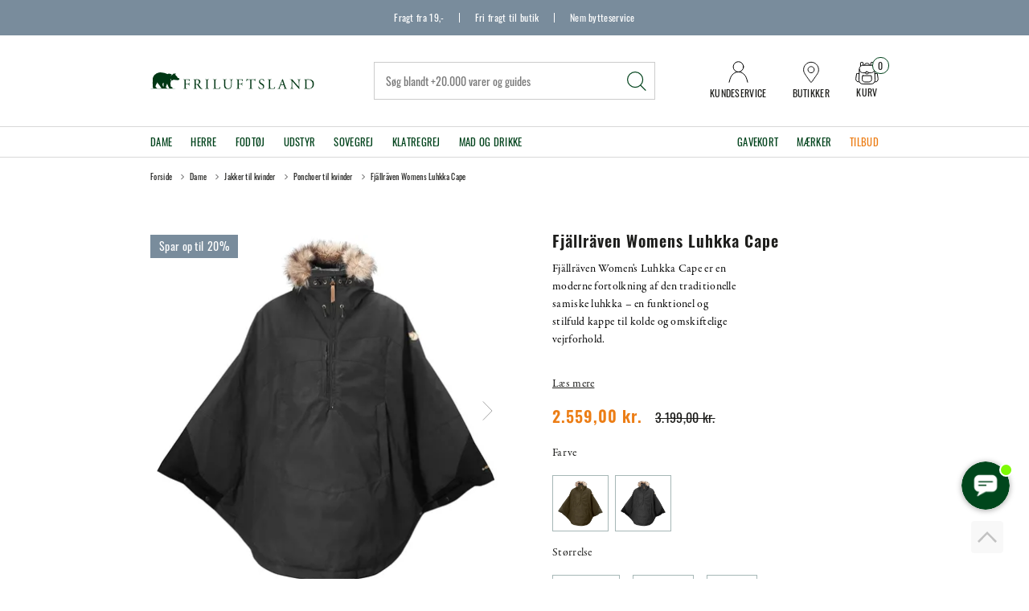

--- FILE ---
content_type: text/javascript
request_url: https://cdn.fotoagent.dk/accumolo/production/ci/master_stateserver_a/1.6089.0//scripts/domf/react/storeLocator.js
body_size: 4381
content:
var require=function(){function n(t,i,r){function u(f,o){var h,c,s;if(!i[f]){if(!t[f]){if(h="function"==typeof require&&require,!o&&h)return h(f,!0);if(e)return e(f,!0);c=new Error("Cannot find module '"+f+"'");throw c.code="MODULE_NOT_FOUND",c;}s=i[f]={exports:{}};t[f][0].call(s.exports,function(n){var i=t[f][1][n];return u(i||n)},s,s.exports,n,t,i,r)}return i[f].exports}for(var e="function"==typeof require&&require,f=0;f<r.length;f++)u(r[f]);return u}return n}()({StoreLocator:[function(n,t){var i=function(n){function t(t){var i=n.call(this,t)||this;return i.state={checked:!!i.props.item.Selected},i}return __extends(t,n),t.prototype.onChange=function(){var n=this;this.props.disabled||this.setState({checked:!this.state.checked},function(){n.props.onDataSelectionChange(n.props.item.Value,n.state.checked)})},t.prototype.render=function(){return React.createElement("div",{className:"form-group form-group--horizontal locator-group__item"},React.createElement("input",{className:"form-checkbox",value:this.props.item.Value,type:"checkbox",id:"dataselection_".concat(this.props.item.Value),checked:this.state.checked,onChange:this.onChange.bind(this),disabled:this.props.disabled}),React.createElement("label",{className:"custom-label custom-label--checkbox",htmlFor:"dataselection_".concat(this.props.item.Value)}),React.createElement("label",{className:"form-control-label",htmlFor:"dataselection_".concat(this.props.item.Value),dangerouslySetInnerHTML:{__html:this.props.item.Text}}))},t}(React.Component),r=function(n){function t(t){var i=n.call(this,t)||this;return i.state={keyword:"",valid:!0},i}return __extends(t,n),t.prototype.keyWordChange=function(n){var t=n.currentTarget;this.setState({keyword:t.value})},t.prototype.resetKeyword=function(){var n=this;this.setState({keyword:"",valid:!0},function(){n.props.resetKeyword()})},t.prototype.searchOnMap=function(){var n=this;this.state.keyword!=""?this.setState({valid:!0},function(){n.props.searchOnMap(n.state.keyword)}):this.setState({valid:!1})},t.prototype.onSearchStoreButtonClick=function(){this.searchOnMap()},t.prototype.onKeyPress=function(n){(n.which==13||n.keyCode==13)&&this.searchOnMap()},t.prototype.render=function(){return React.createElement("div",{className:"store-locator__filter"},React.createElement("div",{className:"form-group-grid"},React.createElement("div",{className:"form-group-grid__controls"},React.createElement("input",{className:"form-control store-locator__filter-input ".concat(this.state.valid?"":" invalid"),type:"text",placeholder:mcb.texts.storeLocator.searchPlaceHolder,onKeyPress:this.onKeyPress.bind(this),value:this.state.keyword,onChange:this.keyWordChange.bind(this)}),React.createElement("button",{className:"btn btn-primary store-locator__filter-submit ".concat(this.props.isLoading?"btn--working":""),type:"button",onClick:this.onSearchStoreButtonClick.bind(this),disabled:this.props.isLoading,dangerouslySetInnerHTML:{__html:mcb.texts.storeLocator.searchButtonLabel}}),React.createElement("button",{className:"btn btn-light store-locator__filter-reset",type:"button",onClick:this.resetKeyword.bind(this),disabled:this.props.isLoading,dangerouslySetInnerHTML:{__html:mcb.texts.storeLocator.resetButtonLabel}}))))},t}(React.Component),u=function(n){function t(t){var i=this,r,u,f;return i=n.call(this,t)||this,i._btnSelectCountry=React.createRef(),i._btnSelectCity=React.createRef(),i._btnFindNearest=React.createRef(),i._gettingStores=!1,f=[],((r=i.props.dataSelections)===null||r===void 0?void 0:r.length)&&(f=i.props.dataSelections.filter(function(n){return n.Selected}).map(function(n){return Number(n.Value)})),i.state={isLoading:!1,keyword:"",cities:i.getCities((u=t.stores)!==null&&u!==void 0?u:[]),selectedCity:"",selectedSubGroupGuids:f,stores:i.props.stores},i.onGEOResult=i.onGEOResult.bind(i),i._mapElementId="store-locator-map-".concat(t.blockGuid),i}return __extends(t,n),t.prototype.onCountryChanged=function(n){var f=this,t,i,r,u;this._btnSelectCountry.current&&toggleClass(this._btnSelectCountry.current,"btn--working",!0);r=n.currentTarget;u=Number((i=(t=r.options.item(r.selectedIndex))===null||t===void 0?void 0:t.value)!==null&&i!==void 0?i:"");this.setState({isLoading:!0,selectedCity:"",findNearestError:""},function(){f.searchStore(u)})},t.prototype.onCityChanged=function(n){var u=this,t,i;this._btnSelectCity.current&&toggleClass(this._btnSelectCity.current,"btn--working",!0);var f=n.currentTarget,r=(i=(t=f.options.item(f.selectedIndex))===null||t===void 0?void 0:t.value)!==null&&i!==void 0?i:"",e=r.length?this.props.stores.filter(function(n){return n.City==r}):this.props.stores;this.setState({stores:e,selectedCity:r,findNearestError:""},function(){return u._btnSelectCity.current&&toggleClass(u._btnSelectCity.current,"btn--working")})},t.prototype.searchOnMapCallback=function(n,t){var i=this,f,u,r;if(t=="OK"){for(f=0,u=n[0].address_components,r=0;r<u.length;r++)u[r].types[0]=="postal_code"&&(f=+u[r].long_name);var o=n[0].geometry.location.lat(),s=n[0].geometry.location.lng(),e=this.props.stores,h=e===null||e===void 0?void 0:e.filter(function(n){var t=i.getDistance(o,s,n.Latitude,n.Longitude);if(n.Zipcode==f||i.props.limitDistance&&i.props.limitDistance>0&&t<i.props.limitDistance)return n});this.setState({stores:h,isLoading:!1},function(){addAddressToMap===null||addAddressToMap===void 0?void 0:addAddressToMap(n,t,!!i.props.showCityCenterMarker)})}else this.setState({stores:[],isLoading:!1})},t.prototype.searchOnMap=function(n){var t=this;this.setState({isLoading:!0},function(){if(searchOnMap!==null&&searchOnMap!==void 0)return searchOnMap(n,t.props.selectedCountryCode,t.searchOnMapCallback.bind(t))})},t.prototype.getDistance=function(n,t,i,r){return 1.61*3963*Math.acos(Math.sin(n/57.295779513082323)*Math.sin(i/57.295779513082323)+Math.cos(n/57.295779513082323)*Math.cos(i/57.295779513082323)*Math.cos((r-t)/57.295779513082323))},t.prototype.activateOnTheWayStockInfo=function(){var n;if((n=this.state.stores)!==null&&n!==void 0)return n.some(function(n){return n.StockQuantity>=999})},t.prototype.onDataSelectionChange=function(n,t){var u=this,r,i=(r=this.state.selectedSubGroupGuids)!==null&&r!==void 0?r:[];t?i.push(Number(n)):i.splice(i.indexOf(Number(n)),1);this.setState({selectedSubGroupGuids:i},function(){u.searchStore()})},t.prototype.searchStore=function(n){var i,t;(t=(i=this.props).searchStore)===null||t===void 0?void 0:t.call(i,{selectedCountryGuid:n||this.props.selectedCountryGuid,subGroupGuids:this.state.selectedSubGroupGuids,itemGuid:this.props.itemGuid})},t.prototype.resetKeyword=function(){this.setState({stores:this.props.stores})},t.prototype.initMap=function(n){var t,i,r,u,f,e;initStoreLocatorMap===null||initStoreLocatorMap===void 0?void 0:initStoreLocatorMap((t=this.state.stores)!==null&&t!==void 0?t:[],(i=this.props.initialLatitude)!==null&&i!==void 0?i:"",(r=this.props.initialLongitude)!==null&&r!==void 0?r:"",(u=this.props.initZoomLevel)!==null&&u!==void 0?u:"",!!this.props.showClusters,(f=this.props.markerImg)!==null&&f!==void 0?f:"",!!this.props.useMouseOverEventOnMarkers,(e=this.props.googleMapCustomStyle)!==null&&e!==void 0?e:"",n,this.props.clickOnMarkerNavigateToStoreDetailPage,this._mapElementId)},t.prototype.showMap=function(){var n;return!!((n=this.state.stores)===null||n===void 0?void 0:n.length)&&!(isOnMobile()&&!!this.props.showCompactViewOnMobile)},t.prototype.componentDidMount=function(){var n=this,t;this.showMap()&&(typeof initStoreLocatorMap=="function"?this.initMap():mcb.jsloader.register({key:"initStoreLocatorMap",pkeys:["googlemapsapis","markerclusterer.js","mcb.storelocator.js"],func:function(){return n.initMap()}}));mcb.storelocator&&(mcb.storelocator.getStores=function(){var i,t;n._gettingStores=!0;(t=(i=n.props).getStores)===null||t===void 0?void 0:t.call(i)});this.props.triggeredByActionButtons&&(t=document.getElementById("StoreLocator"),t&&(t.style.display="none"))},t.prototype.componentDidUpdate=function(){this.showMap()&&this.initMap(!0)},t.prototype.getCities=function(n){var t=[];return this.props.showCompactViewOnMobile&&n&&n.map(function(n){t.indexOf(n.City)<0&&t.push(n.City)}),t.sort()},t.prototype.componentWillReceiveProps=function(n){var t=this;this.state.isLoading?this.setState({stores:n.stores,isLoading:!1,cities:this.getCities(n.stores)},function(){return t._btnSelectCountry.current&&toggleClass(t._btnSelectCountry.current,"btn--working")}):this._gettingStores?(this._gettingStores=!1,this.setState({stores:n.stores,cities:this.getCities(n.stores)})):this.setState({stores:n.stores})},t.prototype.onGEOResult=function(n,t){var f,i,r,e,u;if(n){if(i=[],(f=this.props.stores)===null||f===void 0?void 0:f.length){for(r=0,e=this.props.stores;r<e.length;r++)u=e[r],i.push({s:u,d:this.getDistance(u.Latitude,u.Longitude,n.coords.latitude,n.coords.longitude)});i.sort(function(n,t){return n.d-t.d});this.props.maxNumberOfNearestStoresToShow&&this.props.maxNumberOfNearestStoresToShow>0&&i.length>this.props.maxNumberOfNearestStoresToShow&&i.splice(this.props.maxNumberOfNearestStoresToShow,i.length-this.props.maxNumberOfNearestStoresToShow)}this.setState({isLoading:!1,stores:i.map(function(n){return n.s}),findNearestError:""})}else this.setState({isLoading:!1,stores:[],findNearestError:t&&t.code==t.PERMISSION_DENIED?mcb.texts.storeLocator.getLocationBlockedError:mcb.texts.storeLocator.getLocationError});toggleClass(this._btnFindNearest.current,"btn--working")},t.prototype.findNearestStores=function(n){var i=this,t;n.preventDefault();this._btnFindNearest.current&&toggleClass(this._btnFindNearest.current,"btn--working",!0);typeof((t=navigator.geolocation)===null||t===void 0?void 0:t.getCurrentPosition)!="function"?this.onGEOResult():this.setState({isLoading:!0},function(){return navigator.geolocation.getCurrentPosition(function(n){return i.onGEOResult(n)},function(n){return i.onGEOResult(null,n)})})},t.prototype.renderStoreList=function(){var n=this,t;return React.createElement("div",{className:"store-locator__store-list ".concat(this.state.isLoading?"store-locator__store-list--working":"")},(t=this.state.stores)===null||t===void 0?void 0:t.map(function(t){return React.createElement(f,{key:t.Guid,store:t,showLinkToMap:(!isOnMobile()||!n.props.showCompactViewOnMobile)&&!n.props.showLinkToStoreDetails,showLinkToStoreDetails:n.props.showLinkToStoreDetails,useUrlAsStoreDetailsUrl:n.props.useUrlAsStoreDetailsUrl,showStockInfo:n.props.showStockInfo,activateOnTheWayStockInfo:n.activateOnTheWayStockInfo(),disableExpandStoreDetails:n.props.disableExpandStoreDetails,showCompactViewOnMobile:n.props.showCompactViewOnMobile,selectedCountryGuid:0})}))},t.prototype.renderMobileCompactView=function(){var i=this,n,t;return React.createElement("div",{className:"store-locator__info-container"},React.createElement("div",{className:"store-locator__filter"},this.props.showCountries&&!!((n=this.props.listCountries)===null||n===void 0?void 0:n.length)&&React.createElement("div",{className:"form-group store-locator__country"},React.createElement("button",{type:"button",className:"btn btn-block btn-primary",ref:this._btnSelectCountry},React.createElement("span",{className:"store-locator__selected-country",dangerouslySetInnerHTML:{__html:this.props.selectedCountryGuid&&this.props.listCountries.length>0?this.props.listCountries.filter(function(n){return n.Value==i.props.selectedCountryGuid.toString()})[0].Text:mcb.texts.storeLocator.countryDropDownListLabel}}),React.createElement("i",null)),React.createElement("select",{className:"form-control",onChange:this.onCountryChanged.bind(this)},this.props.listCountries.map(function(n){return React.createElement("option",{key:n.Value,value:n.Value,selected:n.Selected,dangerouslySetInnerHTML:{__html:n.Text}})}))),this.state.cities&&this.state.cities.length>0&&React.createElement("div",{className:"form-group store-locator__city"},React.createElement("button",{type:"button",className:"btn btn-block btn-primary",ref:this._btnSelectCity},React.createElement("span",{className:"store-locator__selected-city",dangerouslySetInnerHTML:{__html:this.state.selectedCity||mcb.texts.storeLocator.cityDropDownListLabel}}),React.createElement("i",null)),React.createElement("select",{className:"form-control",onChange:this.onCityChanged.bind(this)},React.createElement("option",{key:"",value:"",selected:""==this.state.selectedCity,dangerouslySetInnerHTML:{__html:mcb.texts.storeLocator.cityDropDownListLabel}}),this.state.cities.map(function(n){return React.createElement("option",{key:n,value:n,selected:n==i.state.selectedCity,dangerouslySetInnerHTML:{__html:n}})}))),React.createElement("div",{className:"form-group store-locator__nearest"},React.createElement("button",{type:"button",className:"btn btn-block btn-primary",dangerouslySetInnerHTML:{__html:mcb.texts.storeLocator.findNearestButtonText},ref:this._btnFindNearest,onClick:this.findNearestStores.bind(this)})),!!((t=this.state.findNearestError)===null||t===void 0?void 0:t.length)&&React.createElement(ValidationSummary,{errors:[this.state.findNearestError]})),this.renderStoreList())},t.prototype.render=function(){var n=this,t,u,f,e,o;return isOnMobile()&&this.props.showCompactViewOnMobile?this.renderMobileCompactView():React.createElement(React.Fragment,null,this.props.showCountries&&!!((t=this.props.listCountries)===null||t===void 0?void 0:t.length)&&React.createElement("div",{className:"store-locator__region"},React.createElement("div",{className:"form-group-grid"},React.createElement("div",{className:"form-group-grid__label"},React.createElement("label",{className:"form-control-label",dangerouslySetInnerHTML:{__html:mcb.texts.storeLocator.countryDropDownListLabel}})),React.createElement("div",{className:"form-group-grid__controls"},React.createElement("select",{className:"form-control",onChange:this.onCountryChanged.bind(this)},this.props.listCountries.map(function(n){return React.createElement("option",{value:n.Value,selected:n.Selected,dangerouslySetInnerHTML:{__html:n.Text}})}))))),!!((u=this.props.dataSelections)===null||u===void 0?void 0:u.length)&&React.createElement("div",{className:"store-locator__group locator-group"},this.props.dataSelections.map(function(t){return React.createElement(i,{item:t,onDataSelectionChange:n.onDataSelectionChange.bind(n),disabled:n.state.isLoading})})),React.createElement("div",{className:"store-locator__locator"},React.createElement("div",{className:"store-locator__gmap"},React.createElement("div",{className:"ratio_custom"},React.createElement("div",{id:this._mapElementId,className:"google-map"}))),React.createElement("div",{className:"store-locator__info-container"},this.props.showStockInfo&&React.createElement("div",{className:"store-locator__stock-instruction stock-instruction"},React.createElement("div",{className:"stock-instruction__item stock-instruction__item--instock"},React.createElement("div",{className:"stock-instruction__item-type"},React.createElement("span",{dangerouslySetInnerHTML:{__html:'<i class="icon-stock icon-stock--green"><\/i>'.concat(mcb.texts.storeLocator.inStockLabel||"")}})),React.createElement("div",{className:"stock-instruction__item-desc",dangerouslySetInnerHTML:{__html:(f=mcb.texts.storeLocator.inStockDescription)!==null&&f!==void 0?f:""}})),React.createElement("div",{className:"stock-instruction__item stock-instruction__item--outstock"},React.createElement("div",{className:"stock-instruction__item-type"},React.createElement("span",{dangerouslySetInnerHTML:{__html:'<i class="icon-stock icon-stock--yellow"><\/i>'.concat(mcb.texts.storeLocator.outStockLabel||"")}})),React.createElement("div",{className:"stock-instruction__item-desc",dangerouslySetInnerHTML:{__html:(e=mcb.texts.storeLocator.outStockDescription)!==null&&e!==void 0?e:""}})),this.activateOnTheWayStockInfo()&&React.createElement("div",{className:"stock-instruction__item stock-instruction__item--ontheway"},React.createElement("div",{className:"stock-instruction__item-type"},React.createElement("span",{dangerouslySetInnerHTML:{__html:'<i class="icon-stock icon-stock--blue"><\/i>'.concat(mcb.texts.storeLocator.onTheWayStockLabel||"")}})),React.createElement("div",{className:"stock-instruction__item-desc",dangerouslySetInnerHTML:{__html:(o=mcb.texts.storeLocator.onTheWayStockDescription)!==null&&o!==void 0?o:""}}))),React.createElement(r,{searchOnMap:this.searchOnMap.bind(this),resetKeyword:this.resetKeyword.bind(this),isLoading:this.state.isLoading}),this.renderStoreList())))},t}(React.Component),f=function(n){function t(t){var i=n.call(this,t)||this;return i._zipCodeAndCity=((i.props.store.Zipcode&&i.props.store.Zipcode>0?i.props.store.Zipcode.toString():"")+" "+(i.props.store.City||"")).trim(),i.state={expandStoreInfo:!1},i}return __extends(t,n),t.prototype.toggleStoreInfo=function(n){n.preventDefault();this.setState({expandStoreInfo:!this.state.expandStoreInfo})},t.prototype.centerMapToStore=function(n){n.preventDefault();centerMapToStore(this.props.store.Latitude,this.props.store.Longitude)},t.prototype.renderSocialLinks=function(n){var t=[];return n.splitEx(["\r\n","\n"],!0).map(function(n,i){return i>0&&t.push(React.createElement("br",null)),t.push(React.createElement("a",{href:n,target:"_blank",dangerouslySetInnerHTML:{__html:n}})),t}),t},t.prototype.onStoreClick=function(n){n.defaultPrevented||(window.location.href=this.props.store.DetailsUrl||"/store/".concat(this.props.store.Guid))},t.prototype.render=function(){var t,i,r,u,f,e,n;return n=this.props.activateOnTheWayStockInfo&&this.props.store.StockQuantity>=999?"OnTheWayStock":this.props.store.StockQuantity>1?"InStock":"OutStock",this.props.useUrlAsStoreDetailsUrl&&this.props.store.Url&&(this.props.store.DetailsUrl=this.props.store.Url,this.props.store.Url=null),React.createElement("div",{className:"store ".concat(this.state.expandStoreInfo?"store--expand":""," ").concat(this.props.disableExpandStoreDetails?"":"store--expandable"),onClick:this.props.disableExpandStoreDetails&&this.props.showCompactViewOnMobile&&isOnMobile()?this.onStoreClick.bind(this):undefined},React.createElement("div",{className:"store__city"},this.props.store.City),this.props.showStockInfo&&React.createElement("div",{className:"store__stock"},n==="OnTheWayStock"&&React.createElement("span",{dangerouslySetInnerHTML:{__html:'<i class="icon-stock icon-stock--blue"><\/i>'.concat(mcb.texts.storeLocator.onTheWayStockLabel||"")}}),n==="InStock"&&React.createElement("span",{dangerouslySetInnerHTML:{__html:'<i class="icon-stock icon-stock--green"><\/i>'.concat(mcb.texts.storeLocator.inStockLabel||"")}}),n==="OutStock"&&React.createElement("span",{dangerouslySetInnerHTML:{__html:'<i class="icon-stock icon-stock--yellow"><\/i>'.concat(mcb.texts.storeLocator.outStockLabel||"")}})),React.createElement("div",{className:"store__details-container"},React.createElement("div",{className:"store__compact"},(!this.props.disableExpandStoreDetails||!this.props.showLinkToStoreDetails||isOnMobile())&&React.createElement("div",{className:"store__name",onClick:this.props.disableExpandStoreDetails?undefined:this.toggleStoreInfo.bind(this),dangerouslySetInnerHTML:{__html:this.props.store.Name}}),this.props.disableExpandStoreDetails&&this.props.showLinkToStoreDetails&&!isOnMobile()&&React.createElement("div",{className:"store__name"},React.createElement("a",{href:this.props.store.DetailsUrl||"/store/".concat(this.props.store.Guid),dangerouslySetInnerHTML:{__html:this.props.store.Name}})),this.props.disableExpandStoreDetails&&isOnMobile()&&this.props.store.Address&&this.props.store.Address!=""&&React.createElement("div",{className:"store__address-line",dangerouslySetInnerHTML:{__html:this.props.store.Address}}),this.props.disableExpandStoreDetails&&isOnMobile()&&this._zipCodeAndCity.length>0&&React.createElement("div",{className:"store__postcode",dangerouslySetInnerHTML:{__html:this._zipCodeAndCity}}),this.props.showLinkToMap&&React.createElement("div",{className:"store__show-map"},React.createElement("a",{href:"#",onClick:this.centerMapToStore.bind(this),dangerouslySetInnerHTML:{__html:(t=mcb.texts.storeLocator.showOnMapLabel)!==null&&t!==void 0?t:""}})),this.props.showLinkToStoreDetails&&React.createElement("div",{className:"store__gotodetails"},React.createElement("a",{href:this.props.store.DetailsUrl||"/store/".concat(this.props.store.Guid),dangerouslySetInnerHTML:{__html:(i=mcb.texts.storeLocator.showOnMapLabel)!==null&&i!==void 0?i:""}}))),!this.props.disableExpandStoreDetails&&React.createElement("div",{className:"store__details"},this.props.store.Address&&this.props.store.Address!=""&&React.createElement("div",{className:"store__address-line",dangerouslySetInnerHTML:{__html:this.props.store.Address}}),this._zipCodeAndCity.length>0&&React.createElement("div",{className:"store__postcode",dangerouslySetInnerHTML:{__html:this._zipCodeAndCity}}),this.props.store.Phone&&this.props.store.Phone!=""&&React.createElement("div",{className:"store__phone"},React.createElement("span",{className:"store__info-label",dangerouslySetInnerHTML:{__html:(r=mcb.texts.storeLocator.phoneLabel)!==null&&r!==void 0?r:""}}),React.createElement("span",{className:"store__info-value",dangerouslySetInnerHTML:{__html:this.props.store.Phone}})),this.props.store.Fax&&this.props.store.Fax!=""&&React.createElement("div",{className:"store__fax"},React.createElement("span",{className:"store__info-label",dangerouslySetInnerHTML:{__html:(u=mcb.texts.storeLocator.faxLabel)!==null&&u!==void 0?u:""}}),React.createElement("span",{className:"store__info-value",dangerouslySetInnerHTML:{__html:this.props.store.Fax}})),this.props.store.Email&&this.props.store.Email!=""&&React.createElement("div",{className:"store__email"},React.createElement("span",{className:"store__info-label",dangerouslySetInnerHTML:{__html:(f=mcb.texts.storeLocator.emailLabel)!==null&&f!==void 0?f:""}}),React.createElement("span",{className:"store__info-value"},React.createElement("a",{href:"mailto:".concat(this.props.store.Email)},this.props.store.Email))),this.props.store.Url&&this.props.store.Url!=""&&React.createElement("div",{className:"store__url"},React.createElement("span",{className:"store__info-label",dangerouslySetInnerHTML:{__html:(e=mcb.texts.storeLocator.urlLabel)!==null&&e!==void 0?e:""}}),React.createElement("span",{className:"store__info-value"},React.createElement("a",{href:appendProtocolDirective(this.props.store.Url,"http:"),target:"_blank",dangerouslySetInnerHTML:{__html:this.props.store.Url}}))),this.props.store.SocialLinks&&this.props.store.SocialLinks!=""&&React.createElement("div",{className:"store__social-link"},React.createElement("span",{className:"store__info-label",dangerouslySetInnerHTML:{__html:mcb.texts.storeLocator.socialLinksLabel}}),React.createElement("span",{className:"store__info-value"},this.renderSocialLinks(this.props.store.SocialLinks))),this.props.store.Hours&&this.props.store.Hours!=""&&React.createElement("div",{className:"store__opening-hours"},React.createElement("span",{className:"store__info-label",dangerouslySetInnerHTML:{__html:mcb.texts.storeLocator.openingHoursLabel}}),React.createElement("span",{className:"store__info-value",dangerouslySetInnerHTML:{__html:this.props.store.Hours}})),this.props.store.Description&&this.props.store.Description!=""&&React.createElement("div",{className:"store__description",dangerouslySetInnerHTML:{__html:this.props.store.Description}}))))},t}(React.Component);t.exports=u},{"../Shared/ValidationSummary":"ValidationSummary",react:"react"}],ValidationSummary:[function(n,t){var i=function(n){return n.errors&&n.errors.length?React.createElement("div",{className:"val-summary"},React.createElement("span",{className:"val-summary__header",dangerouslySetInnerHTML:{__html:n.errors[0]}}),n.errors.length>1&&React.createElement("ul",{className:"val-summary__list"},n.errors.filter(function(n,t){return t>0}).map(function(n,t){return React.createElement("li",{key:t,className:"val-summary__item",dangerouslySetInnerHTML:{__html:n}})}))):null};t.exports=i},{react:"react"}]},{},["StoreLocator","ValidationSummary"]),StoreLocator=require("StoreLocator"),ValidationSummary=require("ValidationSummary");

--- FILE ---
content_type: image/svg+xml
request_url: https://cdn.fotoagent.dk/accumolo/production/themes/friluftsland_2021/images/icons/icon-top-location.svg?u=fuq8i5
body_size: 422
content:
<?xml version="1.0" encoding="UTF-8"?>
<svg width="21px" height="28px" viewBox="0 0 21 28" version="1.1" xmlns="http://www.w3.org/2000/svg" xmlns:xlink="http://www.w3.org/1999/xlink">
    <title>Icon_awesome-map-marker-alt</title>
    <g id="Page-1" stroke="none" stroke-width="1" fill="none" fill-rule="evenodd">
        <g id="Group-1461" transform="translate(-7.000000, -3.000000)" stroke="#000000">
            <path d="M16.45,29.864 C9.027,19.109 7.65,18.005 7.65,14.05 C7.65,8.6359526 12.0389526,4.247 17.453,4.247 C22.8670474,4.247 27.256,8.6359526 27.256,14.05 C27.256,18.002 25.879,19.106 18.456,29.861 C18.2269155,30.187943 17.8529922,30.3828742 17.4537791,30.3834726 C17.054566,30.3840683 16.6800614,30.1902563 16.45,29.864 L16.45,29.864 Z M17.45,18.1370011 C19.1023187,18.1382133 20.5926516,17.143921 21.2259942,15.6178032 C21.8593368,14.0916853 21.5109489,12.3343194 20.3432982,11.1652384 C19.1756474,9.99615746 17.4187093,9.64561849 15.8918173,10.2770925 C14.3649253,10.9085665 13.3688094,12.3976811 13.3679995,14.05 C13.366895,16.305693 15.1943073,18.1353437 17.45,18.1370011 Z" id="Icon_awesome-map-marker-alt"></path>
        </g>
    </g>
</svg>

--- FILE ---
content_type: text/javascript
request_url: https://cdn.fotoagent.dk/accumolo/production/ci/master_stateserver_a/1.6089.0//scripts/domf/react/client.js
body_size: 30394
content:
function findBlockSettings(n,t){var r,i,u;for(r in n)if(i=n[r],i instanceof Object&&t in i&&(u=i[t],typeof u!="undefined"))return n[r];return null}function filterCartItemsExcludeNonWrappingItem(n,t,i){return n?t>0?n.filter(function(n){return(i||n.itemGuid!=null)&&n.itemGuid!=t}):i?n:n.filter(function(n){return n.itemGuid!=null}):null}function addRaptorClickHandler(n){raptor&&typeof raptor.addClickHandlers=="function"&&(marketingCookieConsentApproved?raptor.addClickHandlers("#"+n,{methodName:n.split("_")[1]}):trackingHubs.subscribeCookieConsentTracking(function(t){t&&raptor.addClickHandlers("#"+n,{methodName:n.split("_")[1]})},!0))}function updateObjectInArray(n,t){return n.map(function(n){return n.SubscriptionHandle!==t.SubscriptionHandle?n:__assign(__assign({},n),t)})}var __spreadArray=this&&this.__spreadArray||function(n,t,i){if(i||arguments.length===2)for(var r=0,f=t.length,u;r<f;r++)!u&&r in t||(u||(u=Array.prototype.slice.call(t,0,r)),u[r]=t[r]);return n.concat(u||Array.prototype.slice.call(t))},isArray=function(n){return Object.prototype.toString.call(n)==="[object Array]"},isCompositeObject=function(n){for(var t in n)if(t!="0"&&n.hasOwnProperty(t))return!0;return!1},deepMerge=function(n,t,i){var r=Object.assign({},n,t);for(var u in r){var e=u,o=u,f=r[u];if(typeof f=="object"&&!Array.isArray(f)&&f!==null){if(f instanceof Date){r[u]=new Date(f);continue}if(i||n&&e in n&&t&&o in t){var s=n===null||n===void 0?void 0:n[e],h=t===null||t===void 0?void 0:t[o],c=s instanceof Object?s:{},l=h instanceof Object?h:{};r[u]=deepMerge(c,l,i)}}}return r},registerRaptorClickHandler=function(n){typeof raptor=="undefined"?document.addEventListener("raptorLoaded",function(){addRaptorClickHandler(n)}):addRaptorClickHandler(n)},ajaxMiddleware=function(n,t,i,r,u){var f,o,s,e;n(t);f=t.event;f&&f.requestCancellationTokenKey&&(o=mcb.ajaxRequests[f.requestCancellationTokenKey],o&&(o.requestRef.abort(),o.onCancel&&o.onCancel()));s=function(i,r){return f&&f.requestCancellationTokenKey&&delete mcb.ajaxRequests[f.requestCancellationTokenKey],n({context:t.context,type:i||!r.ok?t.type+"_ERROR":t.type+"_SUCCESS",data:r,event:t.event})};r?(e=superagent.post(i),u&&e.type(u),e.send(r).end(s)):(e=superagent.get(i).set("x-requested-with","XMLHttpRequest"),e.end(s));f&&f.requestCancellationTokenKey&&(mcb.ajaxRequests[f.requestCancellationTokenKey]={requestRef:e,onCancel:f.onCancel})},bootstrapRx=function(n,t,i,r,u,f){var e=React.createElement(ReactRedux.Provider,{store:mcb.store},React.createElement(ReactRedux.connect(r,u)(t),f));n?ReactDOM.render(e,document.getElementById(i)):ReactDOM.hydrate(e,document.getElementById(i))},createConnectedRx=function(n,t,i,r){return typeof ReactRedux!="undefined"?React.createElement(ReactRedux.connect(t,i,null,{withRef:!0})(n),r):React.createElement(n,r)},getPictureIndex=function(n,t){return t&&n?n.reduce(function(n,i,r){return i.SourceSet===t?r:n},-1):-1},changeProductMainImage=function(n,t,i,r,u){for(var v,f,o,s,h,c,l,p=!1,d=document.querySelectorAll(".item-image--main"),a=0,w=Array.from(d);a<w.length;a++)if(v=w[a],f=v.querySelector("img"),f){var y=f.getAttribute("data-srcset"),b=getPictureIndex(i!==null&&i!==void 0?i:[],y!==null&&y!==void 0?y:""),e=v.querySelector(".item-picture-main"),k=!1;r&&(e&&variantChangeImageAnimate(e,!1,1),variantChangeImageAnimate(f,!1,1),k=!0);b>=0?f.setAttribute("data-index",b.toString()):n&&((o=n.SourceSet)===null||o===void 0?void 0:o.length)?(e&&(e.setAttribute("href",n.Url),e.setAttribute("data-srcset",n.SourceSet),removeJQueryDataAttributeCache(e)),f.setAttribute("data-srcset",n.SourceSet),f.setAttribute("data-index",(t||0).toString()),f.className="lazyload",f.parentElement&&(f.parentElement.style.paddingBottom=n.Ratio||"100%"),p=!0):((s=mcb.texts.shared.noImageSourceSet)===null||s===void 0?void 0:s.length)&&!r&&(e&&(e.setAttribute("href",(h=mcb.texts.shared.noImageUrl)!==null&&h!==void 0?h:""),e.setAttribute("data-srcset",(c=mcb.texts.shared.noImageSourceSet)!==null&&c!==void 0?c:""),removeJQueryDataAttributeCache(e)),f.setAttribute("data-srcset",(l=mcb.texts.shared.noImageSourceSet)!==null&&l!==void 0?l:""),f.setAttribute("data-index","0"),f.className="lazyload",f.parentElement&&(f.parentElement.style.paddingBottom="100%"));k||(e&&variantChangeImageAnimate(e,!0,u!==null&&u!==void 0?u:0),variantChangeImageAnimate(f,!0,u!==null&&u!==void 0?u:0))}return p},variantChangeImageAnimate=function(n,t,i){typeof mcb!="undefined"&&typeof mcb.product!="undefined"&&typeof mcb.product.variantChangeImageAnimate=="function"&&mcb.product.variantChangeImageAnimate(n,t,i)},showValidationError=function(n,t,i,r,u,f,e){var o,s;t&&(t.className=t.className.replace(" invalid","")+(n.isValid?"":" invalid"));i&&(i.className=i.className.replace(/ val-msg--error/g,"").replace(/ val-msg--success/g,"")+(n.isValid?" val-msg--success":" val-msg--error"),i.getElementsByTagName("span")[0].innerHTML=n.isValid?"":(s=(o=n.errors)===null||o===void 0?void 0:o[0])!==null&&s!==void 0?s:"",r&&(r.className=r.className.replace(/ val-msg--error/g,"").replace(/ val-msg--success/g,"")+(n.isValid?" val-msg--success":" val-msg--error")),u&&i.parentElement&&(i.parentElement.style.display=n.isValid?"none":"block",(r===null||r===void 0?void 0:r.parentElement)&&(r.parentElement.style.display=n.isValid?"none":"block")),!n.isValid&&t&&mcb.validation.focusOnInvalidElement(f||t,t,e))},absoluteOffsetTop=function(n){for(var i=0,t=n;t;)i+=t.offsetTop,t=t.offsetParent instanceof HTMLElement?t.offsetParent:null;return i},getLastElement=function(n){var t,i=Array.from((t=document.querySelectorAll(n))!==null&&t!==void 0?t:[]);return i.length?i.pop():undefined},startProductImagesSlideshow=function(){typeof mcb!="undefined"&&typeof mcb.slideshow!="undefined"&&typeof mcb.slideshow.initialize=="function"?mcb.slideshow.initialize(!0):setTimeout(function(){mcb.jsloader.register({pkeys:["main.js"],key:"startProductImagesSlideshow",func:mcb.slideshow.initialize})},0)},goToProductImagesSlideshowSlide=function(n){typeof mcb!="undefined"&&typeof mcb.slideshow!="undefined"&&typeof mcb.slideshow.goToSlide=="function"&&mcb.slideshow.goToSlide(n)},initializeFacetFilters=function(){if(typeof mcb!="undefined"&&typeof mcb.facetfilter!="undefined"&&typeof mcb.facetfilter.initialize=="function"){mcb.facetfilter.initialize();var n=document.querySelector(".slider-range");n&&mcb.facetfilter.sliderRangeInit()}else setTimeout(function(){mcb.jsloader.register({pkeys:["main.js"],key:"initializeFacetFilters",func:mcb.facetfilter.initialize})},0)},updatePriceFacetFilters=function(){var n;((n=mcb===null||mcb===void 0?void 0:mcb.facetfilter)===null||n===void 0?void 0:n.updatePriceFacetFilters)&&typeof mcb.facetfilter.updatePriceFacetFilters=="function"&&mcb.facetfilter.updatePriceFacetFilters()},initializeItemListSorting=function(){typeof mcb!="undefined"&&typeof mcb.itemlist_sorting!="undefined"&&typeof mcb.itemlist_sorting.initialize=="function"?mcb.itemlist_sorting.initialize():setTimeout(function(){mcb.jsloader.register({pkeys:["main.js"],key:"initializeItemListSorting",func:mcb.itemlist_sorting.initialize})},0)},initializeCompare=function(){return mcb.compare.initialize()},closeItemListSorting=function(){typeof mcb!="undefined"&&typeof mcb.itemlist_sorting!="undefined"&&typeof mcb.itemlist_sorting.close=="function"?mcb.itemlist_sorting.close():setTimeout(function(){mcb.jsloader.register({pkeys:["main.js"],key:"closeItemListSorting",func:mcb.itemlist_sorting.close})},0)},isOnMobile=function(){return typeof isMobile!="undefined"&&isMobile===!0},removeViabillPriceTag=function(n){var t=document.querySelector(n);return t&&t.remove(),!document.querySelector(n)},resetViabillPriceTag=function(n,t,i){var r=document.querySelector(n),f,u;if(r){for(r.innerHTML="",f=[],u=0;u<r.attributes.length;u++)r.attributes[u].name!=="class"&&r.attributes[u].name!=="style"&&f.push(r.attributes[u].name);for(u=0;u<f.length;u++)r.removeAttribute(f[u]);r.setAttribute("view",t);r.setAttribute("price",i.toString());r.setAttribute("class","viabill-pricetag")}return!0},getAddressGuid=function(n){var t,i;return((i=(t=n===null||n===void 0?void 0:n.fields)===null||t===void 0?void 0:t.addressGuid)===null||i===void 0?void 0:i.visible)?n.fields.addressGuid.value:"0"},updateAddress=function(n,t){var f,e,o,s,i=t,h=(f={},f[i.fieldName]={value:i.value,visible:typeof i.visible=="boolean"?i.visible:n[(o=i.section)!==null&&o!==void 0?o:""].fields[i.fieldName].visible},f),u,r;return n.BillingAddress&&n.DeliveryAddress&&(i.fieldName=="differentDeliveryAddress"||i.fieldName=="userType"||i.fieldName=="countryId"&&n.syncBillingAndDeliveryCountry===!0)?(u={fields:i.section=="BillingAddress"?h:{}},r={fields:i.section=="DeliveryAddress"?h:{}},(i.fieldName=="countryId"||i.fieldName=="userType")&&(r.fields[i.fieldName]={value:i.value}),i.fieldName=="differentDeliveryAddress"&&(i.value?r.fields.countryId={value:n.BillingAddress.fields.countryId.value}:(u.fields.countryId={value:n.DeliveryAddress.fields.countryId.value},r.fields.addressGuid&&u.fields.addressGuid&&(r.fields.addressGuid.value=u.fields.addressGuid.value))),{differentDeliveryAddress:i.fieldName=="differentDeliveryAddress"?i.value:n.differentDeliveryAddress,BillingAddress:u,DeliveryAddress:r}):(e={},e[(s=i.section)!==null&&s!==void 0?s:""]={fields:h},e)},validateOrderQuantity=function(n,t,i){var u,f,e,o,s,h,r={isValid:!0,errors:[]};return isNaN(n)?(r.isValid=!1,r.errors.push((u=mcb.texts.product.quantityMustBeNumber)!==null&&u!==void 0?u:"")):n<=0?(r.isValid=!1,r.errors.push((f=mcb.texts.product.quantityMustBePositive)!==null&&f!==void 0?f:"")):(t!=null&&n<t||i!=null&&n>i)&&(r.isValid=!1,r.errors.push((h=(e=mcb.texts.product.quantityMustBeBetweenMinAndMax)===null||e===void 0?void 0:e.replace("{0}",parseFloat((o=t===null||t===void 0?void 0:t.toFixed(4))!==null&&o!==void 0?o:"").toString()).replace("{1}",parseFloat((s=i===null||i===void 0?void 0:i.toFixed(4))!==null&&s!==void 0?s:"").toString()))!==null&&h!==void 0?h:"")),r},validateVariantSelection=function(n,t,i){for(var f,g,e,nt,r,o,tt,rt,s,h,c,l,a,v,y,p,w,b,k,u={isValid:!0,errors:[],invalidVariantFormName:""},d=0,it=n!==null&&n!==void 0?n:[];d<it.length;d++){if(f=it[d],!f.selected){if(u.isValid=!1,u.invalidVariantFormName=f.variantFormName,u.errors.push(t.replace("{0}",f.variantName)),!i)break;continue}for(g=!1,e=0,nt=(s=f.variantOptions)!==null&&s!==void 0?s:[];e<nt.length;e++)if(r=nt[e],(c=(h=r.VariantOptionDataField)===null||h===void 0?void 0:h.VariantOptionDataFieldValues)===null||c===void 0?void 0:c.length){for(o=0,tt=(a=(l=r.VariantOptionDataField)===null||l===void 0?void 0:l.VariantOptionDataFieldValues)!==null&&a!==void 0?a:[];o<tt.length;o++)rt=tt[o],r.Selected&&rt.Selected&&(g=!0);r.Selected&&(!g||((v=r.VariantOptionDataField.TypeOfField)===null||v===void 0?void 0:v.toLowerCase())==="txt"&&typeof r.VariantOptionDataField.VariantOptionDataFieldValues[0].Value!="string")&&(u.isValid=!1,u.invalidVariantFormName=(y=r.VariantOptionDataField.VariantFormName)!==null&&y!==void 0?y:"",u.errors.push(t.replace("{0}",(p=r.VariantOptionDataField.VariantName)!==null&&p!==void 0?p:"")))}else r.Selected&&((w=r.VariantOptionDataField)===null||w===void 0?void 0:w.VariantOptionDataFieldValues)&&(u.isValid=!1,u.invalidVariantFormName=(b=r.VariantOptionDataField.VariantFormName)!==null&&b!==void 0?b:"",u.errors.push(t.replace("{0}",(k=r.VariantOptionDataField.VariantName)!==null&&k!==void 0?k:"")))}return u},reloadDropDownCart=function(n,t,i,r){var e,o,s,h,c,l,u,f,a;typeof((e=mcb.cart)===null||e===void 0?void 0:e.reloadCart)=="function"?mcb.cart.reloadCart():(r===null||r===void 0?void 0:r.cartType)===CheckoutEnums.CartTypeEnum.CustomerOffer?(u=t().quickOrder,quickOrderService({type:ActionTypes.PartnerSystemActionTypes.CUSTOMEROFFER_RELOAD_CARTVIEW,context:GeneralEnums.ContextEnum.QuickOrder,event:{customerId:(s=(o=u===null||u===void 0?void 0:u.currentCustomer)===null||o===void 0?void 0:o.Guid)!==null&&s!==void 0?s:0,offerId:(c=(h=u===null||u===void 0?void 0:u.currentOffer)===null||h===void 0?void 0:h.guid)!==null&&c!==void 0?c:0}})(n,t)):(f=document.querySelectorAll(".cart--dropdown"),a=t(),checkoutService({type:(f===null||f===void 0?void 0:f.length)||((l=a.checkout)===null||l===void 0?void 0:l.hasWideMiniBasket)?ActionTypes.CheckoutActionTypes.CHECKOUT_DROPDOWNCART_RELOAD:ActionTypes.CheckoutActionTypes.CHECKOUT_COUNT_CARTITEMS,context:GeneralEnums.ContextEnum.Checkout,event:i})(n,t))},getItemDataFieldGuids=function(n){var u=[],f,t,i,r;if(n&&!n.isProductSet)for(f=Object.keys(n),t=0,i=f;t<i.length;t++)(r=i[t],r.indexOf("itemDataField")===0)&&u.push(n[r].Guid);return u},getProductVariantChangedPostData=function(n,t,i,r){var f,e,o,u={masterItemGuid:n.masterItemGuid,variantFormData:{SelectedVariantName:t},useMasterItemSpecsOption:n.useMasterItemSpecsOption,productIconsPositionInSpecifications:n.productIconsPosition,useFilesOfMasterItem:n.useFilesOfMasterItem,showVariantInfoPopup:!1,showImageOfColorVariant:r===null||r===void 0?void 0:r.showImageOfColorVariant,itemDataFieldGuids:getItemDataFieldGuids(n)},s;return((f=n.variants)===null||f===void 0?void 0:f.length)&&n.variants.map(function(n){var t;u.variantFormData[n.variantFormName]=n.selectedValue;(t=n.variantOptions)===null||t===void 0?void 0:t.map(function(n){n.VariantOptionDataField&&n.VariantOptionDataField.VariantOptionDataFieldValues&&n.VariantOptionDataField.VariantOptionDataFieldValues.map(function(t){var i,r,f,e,o,s,h,c,l;(t.Selected||((r=(i=n.VariantOptionDataField)===null||i===void 0?void 0:i.TypeOfField)===null||r===void 0?void 0:r.toLowerCase())==="txt")&&(l=(e=(f=n.VariantOptionDataField)===null||f===void 0?void 0:f.VariantFormName)!==null&&e!==void 0?e:"",(o=u.variantFormData)!==null&&o!==void 0?o:u.variantFormData={},u.variantFormData[l]=(c=((h=(s=n.VariantOptionDataField)===null||s===void 0?void 0:s.TypeOfField)===null||h===void 0?void 0:h.toLowerCase())==="txt"&&t.Value==undefined?t.toString():t.Value)!==null&&c!==void 0?c:"")})})}),((e=n.accessoryItemsWithVariants)===null||e===void 0?void 0:e.length)&&(s=!1,n.accessoryItemsWithVariants.map(function(n){n.showVariantInfoPopup&&(s=!0)}),u.showVariantInfoPopup=s),t.length&&(u.variantFormData[t]=i),(r===null||r===void 0?void 0:r.setItemGuid)&&((o=r.setItemRelations)===null||o===void 0?void 0:o.length)&&(u.setItemGuid=r.setItemGuid,u.setMemberItemIndex=r.itemIndex,u.setItemRelations=r.setItemRelations.map(function(n){var t,i;return{ItemGuid:(i=(t=n.ProductModel)===null||t===void 0?void 0:t.guid)!==null&&i!==void 0?i:0,Quantity:n.Quantity}})),r&&(u.referralItemGroupGuids=r.referralItemGroupGuids,u.specificSpecGuidList=r.specificSpecGuidList),u},getAccessoryVariantChangedPostData=function(n,t,i,r){var f,u={masterItemGuid:r.masterItemGuid,accessoryItemGuid:n.itemGuid,variantFormData:{SelectedVariantName:t},showVariantInfoPopup:n.showVariantInfoPopup};return((f=n===null||n===void 0?void 0:n.variants)===null||f===void 0?void 0:f.length)&&n.variants.map(function(n){var t;u.variantFormData[n.variantFormName]=n.selectedValue;(t=n.variantOptions)===null||t===void 0?void 0:t.map(function(n){n.VariantOptionDataField&&n.VariantOptionDataField.VariantOptionDataFieldValues&&n.VariantOptionDataField.VariantOptionDataFieldValues.map(function(t){var i,r,f,e,o,s;(t.Selected||((r=(i=n.VariantOptionDataField)===null||i===void 0?void 0:i.TypeOfField)===null||r===void 0?void 0:r.toLowerCase())==="txt"&&n.VariantOptionDataField.VariantOptionDataFieldValues!=null)&&(s=(f=n.VariantOptionDataField.VariantFormName)!==null&&f!==void 0?f:"",(e=u.variantFormData)!==null&&e!==void 0?e:u.variantFormData={},u.variantFormData[s]=(o=n.VariantOptionDataField.TypeOfField.toLowerCase()==="txt"&&t.Value==undefined?t.toString():t.Value)!==null&&o!==void 0?o:"")})})}),t.length&&(u.variantFormData[t]=i),u},getVariantName=function(n,t){return(t===null||t===void 0?void 0:t.length)?t.replace("{0}",n):n},getCurrentScrollTop=function(){return(window.pageYOffset||document.documentElement.scrollTop)-(document.documentElement.clientTop||0)},replaceProduct;String.prototype.format=function(){var n=arguments;return this.replace(/{(\d+)}/g,function(t,i){return typeof n[i]!="undefined"?n[i]:t})};replaceProduct=function(n,t,i,r,u,f){var e=[],o=!1;return n.map(function(n,s){var c,l,h,v,a;if(n.guid!==t||r&&s!==r)e.push(n);else{for(o=!0,c=0,l=f!==null&&f!==void 0?f:[];c<l.length;c++)h=l[c],n.hasOwnProperty(h)&&n[h]&&(i[h]=n[h]);v=u?i:undefined;a=!u?deepMerge(n,i):i;e.push(a)}}),o?e:n};String.prototype.splitEx=function(n,t){var r=this,i=[],o=[],u,s,a,f,h,v,y,e,c,l;if(r===null||r===void 0?void 0:r.length)for(i.push(r+""),u=0,s=n;u<s.length;u++)for(a=s[u],o=[],i.map(function(n){return o.push(n)}),i=[],f=0,h=o;f<h.length;f++)for(v=h[f],y=v.split(a),e=0,c=y;e<c.length;e++)l=c[e],(!t||l.length>0)&&i.push(l);return i};var resetAddToCartInfo=function(){return{lastProductAddedToCart:0,isAddToCartError:!1}},addToCartInfoError=function(n,t){return{lastProductAddedToCart:0,isAddToCartError:!0,addToCartMessages:n,addedOutOfLicenseItem:t}},addToCartInfoSuccess=function(n){return{lastProductAddedToCart:n,isAddToCartError:!1,addToCartMessages:[]}},handleAddToCartResponse=function(n,t,i,r){var e,o,s,h,c,l,a,v,y,p,w,b,k,d,g,nt,tt,it,rt,ut,ft,et,ot,st,ht,ct,lt,at,vt,yt,pt,wt,bt,kt,dt,gt,u=null,ni=function(){return i.isFromVariantTable?[{lastProductAddedToCart:r.itemGuid,isAddToCartError:!r.success,addToCartMessages:r.errors}]:undefined},f;if(r.success){f=function(t){var i,u=[],r=(i=n.productGroup)===null||i===void 0?void 0:i.products;return r===null||r===void 0?void 0:r.map(function(n){if(n.itemWarehouseInfo){var i=n.itemWarehouseInfo.DistributorGroupGuid.toString();t.hasOwnProperty(i)&&(n.itemWarehouseInfo=t[i])}u.push(n)}),u};evaluateScript===null||evaluateScript===void 0?void 0:evaluateScript((nt=r.trackingScripts)!==null&&nt!==void 0?nt:"");switch(t){case GeneralEnums.ContextEnum.Product:!i.isFromVariantTable&&((tt=n.product)===null||tt===void 0?void 0:tt.checkoutAfterAddingAccessoriesToCart)&&((it=n.product.accessoriesMasterCartLineGuid)!==null&&it!==void 0?it:0)>0?window.location.href="/mcheckout":!i.isFromVariantTable&&((rt=n.product)===null||rt===void 0?void 0:rt.redirectToSplashPage)?window.location.href=(ut=n.product.splashPageUrl)!==null&&ut!==void 0?ut:window.location.href:u={product:{itemAddedToCart:!0,isAddingToCart:!1,addToCartInfo:ni(),itemWarehouseInfo:r.itemWarehouseInfo}};break;case GeneralEnums.ContextEnum.ProductGroup:u={productGroup:{addToCartInfo:addToCartInfoSuccess((ft=i.guid)!==null&&ft!==void 0?ft:0),loading:!1}};r.distributorWarehouseInfo&&((et=n.productGroup)===null||et===void 0?void 0:et.products)&&n.productGroup.showWarehouseInfo&&!n.productGroup.showWarehouseInfoByItemPrice&&(u!==null&&u!==void 0?u:u={productGroup:{}},(ot=u.productGroup)!==null&&ot!==void 0?ot:u.productGroup={},u.productGroup.products=f(r.distributorWarehouseInfo));break;case GeneralEnums.ContextEnum.QuickOrder:u={quickOrder:{addToCartInfo:addToCartInfoSuccess((st=i.guid)!==null&&st!==void 0?st:0),isLocked:!1}};break;case GeneralEnums.ContextEnum.Recommendations:u={recommendations:(s={},s["block"+((ct=(ht=i.blockGuid)===null||ht===void 0?void 0:ht.toString())!==null&&ct!==void 0?ct:0)]={addToCartInfo:addToCartInfoSuccess((lt=i.guid)!==null&&lt!==void 0?lt:0),isLocked:!1},s)};((at=n.shared)===null||at===void 0?void 0:at.pageType)==GeneralEnums.PageType.ProductDetail&&n.product&&n.product.itemWarehouseInfo?(u!==null&&u!==void 0?u:u={},u.product={itemWarehouseInfo:r.itemWarehouseInfo}):r.distributorWarehouseInfo&&((vt=n.productGroup)===null||vt===void 0?void 0:vt.products)&&n.productGroup.showWarehouseInfo&&!n.productGroup.showWarehouseInfoByItemPrice&&(u!==null&&u!==void 0?u:u={},u.productGroup={products:f(r.distributorWarehouseInfo)});break;case GeneralEnums.ContextEnum.Checkout:u={checkout:{addToCartInfo:addToCartInfoSuccess((yt=i.guid)!==null&&yt!==void 0?yt:0),isLocked:!1,isAddingToCart:!1}};break;case GeneralEnums.ContextEnum.ELicense:u={eLicense:{loading:!1,addToCartInfo:addToCartInfoSuccess((pt=i.guid)!==null&&pt!==void 0?pt:0),isLocked:!1,itemAddedToCart:!0,isAddingToCart:!1}};break;case GeneralEnums.ContextEnum.ProductTabbedDescription:u={productTabbedDescription:(h={},h["block"+((wt=i.blockGuid)===null||wt===void 0?void 0:wt.toString())]={addToCartInfo:addToCartInfoSuccess((bt=i.guid)!==null&&bt!==void 0?bt:0),isLocked:!1},h)};((kt=n.shared)===null||kt===void 0?void 0:kt.pageType)==GeneralEnums.PageType.ProductDetail&&((dt=n.product)===null||dt===void 0?void 0:dt.itemWarehouseInfo)?(u!==null&&u!==void 0?u:u={},u.product={itemWarehouseInfo:r.itemWarehouseInfo}):r.distributorWarehouseInfo&&((gt=n.productGroup)===null||gt===void 0?void 0:gt.products)&&n.productGroup.showWarehouseInfo&&!n.productGroup.showWarehouseInfoByItemPrice&&(u!==null&&u!==void 0?u:u={},u.productGroup={products:f(r.distributorWarehouseInfo)})}}else{r.errors&&r.errors.length>0&&mcbTrackEvent("Errors","Products - Add to Cart",r.errors.length==1?r.errors[0]:r.errors.reduce(function(n,t){return n+((n.length?";":"")+t)},""),(c=i.guid)===null||c===void 0?void 0:c.toString());switch(t){case GeneralEnums.ContextEnum.Product:u={product:{addToCartErrors:r.errors,addToCartErrorDetails:r.errorDetails,isAddingToCart:!1,addToCartInfo:ni(),addedOutOfLicenseItem:r.addedOutOfLicenseItem}};break;case GeneralEnums.ContextEnum.ProductGroup:u={productGroup:{addToCartInfo:addToCartInfoError((l=r.errors)!==null&&l!==void 0?l:[]),loading:!1}};break;case GeneralEnums.ContextEnum.QuickOrder:u={quickOrder:{addToCartInfo:addToCartInfoError((a=r.errors)!==null&&a!==void 0?a:[]),isLocked:!1}};break;case GeneralEnums.ContextEnum.Recommendations:u={recommendations:(e={},e["block"+((y=(v=i.blockGuid)===null||v===void 0?void 0:v.toString())!==null&&y!==void 0?y:"")]={addToCartInfo:addToCartInfoError((p=r.errors)!==null&&p!==void 0?p:[]),isLocked:!1},e)};break;case GeneralEnums.ContextEnum.Checkout:u={checkout:{addToCartInfo:addToCartInfoError((w=r.errors)!==null&&w!==void 0?w:[]),isLocked:!1,isAddingToCart:!1}};break;case GeneralEnums.ContextEnum.ELicense:u={eLicense:{loading:!1,addToCartErrors:r.errors,addToCartErrorDetails:r.errorDetails,isAddingToCart:!1,addToCartInfo:addToCartInfoError((b=r.errors)!==null&&b!==void 0?b:[],r.addedOutOfLicenseItem)}};break;case GeneralEnums.ContextEnum.ProductTabbedDescription:u={productTabbedDescription:(o={},o["block"+((d=(k=i.blockGuid)===null||k===void 0?void 0:k.toString())!==null&&d!==void 0?d:"")]={addToCartInfo:addToCartInfoError((g=r.errors)!==null&&g!==void 0?g:[]),isLocked:!1},o)}}}return u?deepMerge(n,u):n},updateUserItemListDownloadLink=function(n){var t=document.documentElement.querySelectorAll(".user-item-list__download a"),i,r;if(t&&t.length)for(i=0;i<t.length;i++)r=t[i],r.href=mcb.urlhelper.updateUrlParameter(r.href,"selectedSorting",n)},stripHtmlTag=function(n){return n?n.replace(/(<([^>]+)>)/ig," "):n},appendProtocolDirective=function(n,t){return n&&n.trim().toLowerCase().indexOf("http://")!==0&&n.trim().toLowerCase().indexOf("https://")!==0&&n.trim().toLowerCase().indexOf("/")!==0?(t||"")+"//"+n:n},toggleClass=function(n,t,i){var r=n.className&&n.className.indexOf(t)>=0;i&&!r?n.className=(n.className||"")+" "+t:!i&&r&&(n.className=n.className.replace(" "+t,""))},texts=function(n){return n&&"texts"in n&&n.texts||mcb.texts},getFGGClasses=function(n){return useFloatLabel?"form-group-grid--float":n?"form-group-grid--".concat(n):""},renderFGG=function(n,t,i,r){if(useFloatLabel){var u=React.createElement("div",{className:"form-group-grid__float form-group-grid__float--".concat(i||"input").trim()},n,t);return r?[React.createElement.apply(React,__spreadArray(["div",{className:"form-group-grid__float-group"},u],r,!1))]:[u]}return[React.createElement("div",{className:"form-group-grid__label"},n),React.createElement.apply(React,__spreadArray(["div",{className:"form-group-grid__controls"},t],r!==null&&r!==void 0?r:[],!1))]},updateUserItemState=function(n,t,i,r,u,f,e){var s,h,c,o=[],l=!1,a=ProductEnums.ChecklistButtonTypeEnum.Hidden,v,y;if("added"in e&&e.added||"removed"in e&&e.removed){if(evaluateScript===null||evaluateScript===void 0?void 0:evaluateScript((s=e.trackingScripts)!==null&&s!==void 0?s:""),"removed"in e&&e.removed&&u)return f.filter(function(n){return n.guid!==i});y=f.filter(function(n){return n.guid==i})[0];n==AccountEnums.CommerceSiteUserItemListType.Favourite?(o=[],(c=(h=y.assortment)===null||h===void 0?void 0:h.userItemLists)===null||c===void 0?void 0:c.map(function(n){n.Guid!=t?o.push(n):o.push({Guid:n.Guid,Name:n.Name,ItemQuantity:r,Selected:!!("added"in e&&e.added)});l=l||!!o[o.length-1].Selected}),v={togglingUserItem:!1,lastAddedListGuid:"added"in e&&e.added?t:0,lastRemovedListGuid:"removed"in e&&e.removed?t:0,addUserItemError:"error"in e&&e.error+""||"",userItemLists:o}):a="added"in e&&e.added?ProductEnums.ChecklistButtonTypeEnum.Remove:ProductEnums.ChecklistButtonTypeEnum.Add}return replaceProduct(f,i,{assortment:v,isOnFavourite:l,checklistButtonType:a})},handleAssortmentAction=function(n,t,i,r){var u,f,e,o,s;switch(n){case ActionTypes.AccountActionTypes.ACCOUNT_LOAD_ASSORTMENT_LIST:return{products:replaceProduct(i,(u=t===null||t===void 0?void 0:t.itemGuid)!==null&&u!==void 0?u:0,{assortment:{loadingAssortmentList:!0,lastAddedListGuid:0,lastRemovedListGuid:0,addUserItemError:""}},t===null||t===void 0?void 0:t.itemIndex)};case ActionTypes.AccountActionTypes.ACCOUNT_LOAD_ASSORTMENT_LIST_SUCCESS:return{products:replaceProduct(i,(f=t===null||t===void 0?void 0:t.itemGuid)!==null&&f!==void 0?f:0,{assortment:{listType:t===null||t===void 0?void 0:t.listType,loadingAssortmentList:!1,userItemLists:r&&"userItemLists"in r&&r.userItemLists||undefined,expanded:!0,lastAddedListGuid:0,lastRemovedListGuid:0,addUserItemError:""}},t===null||t===void 0?void 0:t.itemIndex)};case ActionTypes.AccountActionTypes.ACCOUNT_TOGGLE_ASSORTMENTS_PANEL:return{products:replaceProduct(i,(e=t===null||t===void 0?void 0:t.itemGuid)!==null&&e!==void 0?e:0,{assortment:{expanded:!1}},t===null||t===void 0?void 0:t.itemIndex)};case ActionTypes.AccountActionTypes.ACCOUNT_CREATE_NEW_USER_ITEMLIST_LIST:return{products:replaceProduct(i,(o=t===null||t===void 0?void 0:t.itemGuid)!==null&&o!==void 0?o:0,{assortment:{addingNewList:!0}},t===null||t===void 0?void 0:t.itemIndex)};case ActionTypes.AccountActionTypes.ACCOUNT_CREATE_NEW_USER_ITEMLIST_LIST_SUCCESS:return{products:replaceProduct(i,(s=t===null||t===void 0?void 0:t.itemGuid)!==null&&s!==void 0?s:0,{assortment:{addingNewList:!1,addNewListError:r&&"error"in r&&(r===null||r===void 0?void 0:r.error)||undefined}},t===null||t===void 0?void 0:t.itemIndex)}}return null},registerWindowScrollHandler=function(n,t){typeof window!="undefined"&&window&&(t?window.removeEventListener("scroll",n):window.addEventListener("scroll",n))},removeJQueryDataAttributeCache=function(n){for(var t in n)n.hasOwnProperty(t)&&t.indexOf("jQuery",0)===0&&delete n[t]},copyTextToClipboard=function(n){var t=document.createElement("textarea");t.style.position="fixed";t.style.top="0";t.style.left="0";t.style.width="2em";t.style.height="2em";t.style.border="none";t.style.outline="none";t.style.boxShadow="none";t.style.padding="0";t.style.margin="0";t.value=n;document.body.appendChild(t);t.select();t.setSelectionRange(0,99999);try{document.execCommand("copy")}catch(i){}document.body.removeChild(t)},showZipcodePopUpForFreightAreaPrice=function(){var n;typeof((n=mcb===null||mcb===void 0?void 0:mcb.addFreightAreaPriceToProductPrice)===null||n===void 0?void 0:n.openFancyBox)=="function"&&mcb.addFreightAreaPriceToProductPrice.openFancyBox()},closeZipcodePopUpForFreightAreaPrice=function(){var n;typeof((n=mcb===null||mcb===void 0?void 0:mcb.addFreightAreaPriceToProductPrice)===null||n===void 0?void 0:n.closeFancyBox)=="function"&&mcb.addFreightAreaPriceToProductPrice.closeFancyBox()},canOrderProductSet=function(n){return!n.filter(function(n){var t;return!((t=n.ProductModel)===null||t===void 0?void 0:t.canOrder)}).length},getNumberInputStep=function(n){return n&&n>0?"0."+(padLeft===null||padLeft===void 0?void 0:padLeft("1",n,"0")):"1"},initializeTabScroll=function(){var n;typeof((n=mcb===null||mcb===void 0?void 0:mcb.tabScroll)===null||n===void 0?void 0:n.initialize)=="function"&&mcb.tabScroll.initialize()},setActiveTab=function(n){var t;typeof((t=mcb===null||mcb===void 0?void 0:mcb.tabbedDescription)===null||t===void 0?void 0:t.setActiveTab)=="function"&&mcb.tabbedDescription.setActiveTab(n)},initializeFancyBox=function(){var n;typeof((n=mcb===null||mcb===void 0?void 0:mcb.fancybox)===null||n===void 0?void 0:n.initialize)=="function"&&mcb.fancybox.initialize()},getSalesPriceColorStyle=function(n){var t;return((t=n===null||n===void 0?void 0:n.salesPriceInfo)===null||t===void 0?void 0:t.colorCode)?{style:{color:n.salesPriceInfo.colorCode}}:{}},priceTableResetMoreBtn=function(){var n;typeof((n=mcb===null||mcb===void 0?void 0:mcb.priceTable)===null||n===void 0?void 0:n.resetMoreBtn)=="function"&&mcb.priceTable.resetMoreBtn()},__assign=this&&this.__assign||function(){return __assign=Object.assign||function(n){for(var t,r,i=1,u=arguments.length;i<u;i++){t=arguments[i];for(r in t)Object.prototype.hasOwnProperty.call(t,r)&&(n[r]=t[r])}return n},__assign.apply(this,arguments)};var toggleChangePassword=function(n,t,i){t.UserProfile={fields:{showChangePassword:{visible:!n},password:{visible:n,value:null}}};i.account.UserProfile.fields.confirmPassword&&(t.UserProfile.fields.confirmPassword={visible:n,value:null})},accountReducer=function(n,t){var l,a,v,y,o,p,w,b,k,i=null,r,d,g,nt,tt,s,u,h,f,rt,it,e,ut,ft,et,c;switch(t.type){case ActionTypes.AccountActionTypes.ORDERHISTORY_APPROVE_ORDERS:i={isApprovingOrders:!0};break;case ActionTypes.AccountActionTypes.ORDERHISTORY_APPROVE_ORDERS_SUCCESS:r=t.data.body;i=r.errors&&r.errors.length?{isApprovingOrders:!1,validationErrors:r.errors,approvedOrders:[]}:{orderList:r.orderList,pageIndex:r.pageIndex,pageSize:r.pageSize,totalOrdersCount:r.totalOrdersCount,validationSuccess:r.text,isApprovingOrders:!1,customerHasNoOrder:r.customerHasNoOrder,approvedOrders:[]};break;case ActionTypes.AccountActionTypes.ORDERHISTORY_SEARCH:i=t.event.doSearch?{isSearching:!0}:{isOrderLoading:!0};break;case ActionTypes.AccountActionTypes.ORDERHISTORY_SORT_ORDER_SUCCESS:case ActionTypes.AccountActionTypes.ORDERHISTORY_PAGE_INDEX_CHANGE_SUCCESS:case ActionTypes.AccountActionTypes.ORDERHISTORY_SEARCH_SUCCESS:t&&t.data&&t.data.body&&(d=t.data.body,i={orderList:d.orderList,pageIndex:t.event.pageIndex,totalOrdersCount:d.totalOrdersCount,fromDate:t.event.fromDate,toDate:t.event.toDate,keyword:t.event.keyword,isSearching:!1,isOrderLoading:!1,sortOption:t.event.sortOption,sortDescending:t.event.sortDescending,validationErrors:[]});break;case ActionTypes.AccountActionTypes.ACCOUNT_CREATE_NEW_USER_ITEMLIST_LIST:case ActionTypes.AccountActionTypes.ACCOUNT_DELETE_USER_ITEMLIST_LIST:case ActionTypes.AccountActionTypes.ACCOUNT_CHANGE_USER_ITEMLIST_NAME:i={userItemList:{isChangingName:!0}};break;case ActionTypes.AccountActionTypes.ACCOUNT_CHANGE_USER_ITEMLIST_NAME_SUCCESS:g=t.data.body;i={userItemList:{isChangingName:!1,renameError:g.saved?null:mcb.texts.account.userFavouriteListChangeListNameError,name:g.saved?t.event.listName:n.account.userItemList.name}};break;case ActionTypes.AccountActionTypes.ACCOUNT_CREATE_NEW_USER_ITEMLIST_LIST_SUCCESS:nt=t.data.body;i=nt.saved?{userItemListList:n.account.userItemListList.concat([{Guid:nt.listGuid,Name:t.event.listName}]),isLoading:!1}:{userFavouriteListActionError:mcb.texts.account.userFavouriteListErrorCreatingNewList,isLoading:!1};break;case ActionTypes.AccountActionTypes.ACCOUNT_DELETE_USER_ITEMLIST_LIST_SUCCESS:tt=t.data.body;tt.deleted==!0&&(i={userItemListList:n.account.userItemListList.filter(function(n){return n.Guid!==tt.listGuid}),isLoading:!1});break;case ActionTypes.AccountActionTypes.ACCOUNT_REEPAY_CANCEL_SUBSCRIPTION:i=n.account;break;case ActionTypes.AccountActionTypes.ACCOUNT_REEPAY_CANCEL_SUBSCRIPTION_SUCCESS:s=t.data.body;u=n.account.reepaySubscriptionList.subscriptionsList.filter(function(n){return n.SubscriptionHandle==s.SubscriptionHandle})[0];u={Expires:s.Expires,IsCanceled:s.IsCanceled,SubscriptionHandle:u.SubscriptionHandle,ProductName:u.ProductName,ProductImageUrl:u.ProductImageUrl,State:u.State,CreatedDate:u.CreatedDate};i={reepaySubscriptionList:{subscriptionsList:updateObjectInArray(n.account.reepaySubscriptionList.subscriptionsList,u)}};break;case ActionTypes.AccountActionTypes.ACCOUNT_LOGIN_FIELD_CHANGE:h=t.event;i=(l={},l[h.section]={fields:(a={},a[h.fieldName]={value:h.value},a)},l);break;case ActionTypes.AccountActionTypes.ACCOUNT_LOGIN:i=(v={},v["block".concat(t.event.blockId)]={isLoggingIn:!0,validationErrors:[]},v);break;case ActionTypes.AccountActionTypes.ACCOUNT_LOGIN_SUCCESS:(t.data.body.navigateUrl||"").length>0?window.location.href=t.data.body.navigateUrl:t.data.body.validationErrors&&t.data.body.validationErrors.length?i=(y={},y["block".concat(t.event.blockId)]={isLoggingIn:!1,validationErrors:t.data.body.validationErrors},y):window.location.reload();break;case ActionTypes.AccountActionTypes.ACCOUNT_SHOW_PASSWORD_CHANGE:i={};toggleChangePassword(!0,i,n);break;case ActionTypes.AccountActionTypes.ACCOUNT_CHANGE_ADDRESS:i=updateAddress(n.account,t.event);break;case ActionTypes.AccountActionTypes.ACCOUNT_CHANGE_ADDRESS_GUID:i={editProfile:{isChangingAddress:!0}};break;case ActionTypes.AccountActionTypes.ACCOUNT_CHANGE_ADDRESS_GUID_SUCCESS:f=t.data.body;rt=t.event;i=(o={},o[f.addressType]={fields:f[f.addressType].fields},o.editProfile={isChangingAddress:!1},o);rt.section=="BillingAddress"&&(i[f.addressType].fields.acceptTerms=n.account[f.addressType].fields.acceptTerms,n.account.syncBillingAndDeliveryCountry&&(i.DeliveryAddress={fields:{countryId:{value:f[f.addressType].fields.countryId.value}}}));break;case ActionTypes.AccountActionTypes.ACCOUNT_SAVE_PROFILE:case ActionTypes.AccountActionTypes.ACCOUNT_CREATE_PROFILE:case ActionTypes.AccountActionTypes.ACCOUNT_CUSTOMER_USER_ADMINISTRATION_USER_CREATE:i={editProfile:{isSaving:!0}};break;case ActionTypes.AccountActionTypes.ACCOUNT_SAVE_PROFILE_SUCCESS:it=t.data.body;i={editProfile:{isSaving:!1,validationErrors:(it.error||"").length?[it.error]:[]}};n.account.UserProfile.fields.showChangePassword&&toggleChangePassword(!1,i,n);break;case ActionTypes.AccountActionTypes.ACCOUNT_SAVE_PROFILE_ERROR:i={editProfile:{isSaving:!1,validationErrors:[t.data.body.message]}};break;case ActionTypes.AccountActionTypes.ACCOUNT_CREATE_PROFILE_SUCCESS:case ActionTypes.AccountActionTypes.ACCOUNT_CUSTOMER_USER_ADMINISTRATION_USER_CREATE_SUCCESS:e=t.data.body;e.errors&&e.errors.length?i={editProfile:{isSaving:!1,validationErrors:e.errors}}:window.location.href=e.navigateUrl;break;case ActionTypes.AccountActionTypes.ACCOUNT_CUSTOMER_USER_ADMINISTRATION_USER_DELETE:i={editProfile:{isSaving:!0}};break;case ActionTypes.AccountActionTypes.ACCOUNT_CUSTOMER_USER_ADMINISTRATION_USER_DELETE_SUCCESS:ut=t.data.body;window.location.href=ut.navigateUrl;case ActionTypes.AccountActionTypes.ACCOUNT_REMOVE_USER_ITEM_SUCCESS:case ActionTypes.AccountActionTypes.ACCOUNT_REMOVE_ALL_USER_DELETED_ITEMS_SUCCESS:if(t&&t.data&&t.data.body&&t.data.body.removed)return evaluateScript(t.data.body.trackingScripts),ft=t.type==ActionTypes.AccountActionTypes.ACCOUNT_REMOVE_ALL_USER_DELETED_ITEMS_SUCCESS?t.data.body.deletedGuids:[t.event.itemGuid],et=n.account.deletedProducts.filter(function(n){return ft.indexOf(n.guid)<0}),deepMerge(n,{account:{deletedProducts:et}});break;case ActionTypes.AccountActionTypes.ACCOUNT_LOAD_CUSTOMERS:i={customerImpersonation:{isLocked:!0,customers:t.event.pageIndex==1?null:n.account.customerImpersonation.customers,siteUsers:null,selectedCustomer:null,selectedSiteUser:null,impersonateError:null}};break;case ActionTypes.AccountActionTypes.ACCOUNT_LOAD_CUSTOMERS_SUCCESS:i={customerImpersonation:{isLocked:!1,customers:t.event.pageIndex==1?t.data.body.customers:n.account.customerImpersonation.customers.concat(t.data.body.customers),totalCustomers:t.data.body.totalCustomers,customerPageIndex:t.event.pageIndex}};break;case ActionTypes.AccountActionTypes.ACCOUNT_SELECT_CUSTOMER:i={customerImpersonation:{isLocked:!0,selectedCustomer:t.event.customer,siteUsers:null,selectedSiteUser:null,impersonateError:null}};break;case ActionTypes.AccountActionTypes.ACCOUNT_SELECT_CUSTOMER_SUCCESS:i={customerImpersonation:{isLocked:!1,siteUsers:t.data.body.siteUsers,totalSiteUsers:t.data.body.totalSiteUsers,siteUserPageIndex:1}};break;case ActionTypes.AccountActionTypes.ACCOUNT_SELECT_SITEUSER:i={customerImpersonation:{selectedSiteUser:t.event.siteUser,impersonateError:null}};break;case ActionTypes.AccountActionTypes.ACCOUNT_LOAD_SITEUSERS:case ActionTypes.AccountActionTypes.ACCOUNT_IMPERSONATE:i={customerImpersonation:{isLocked:!0,impersonateError:null}};break;case ActionTypes.AccountActionTypes.ACCOUNT_LOAD_SITEUSERS_SUCCESS:i={customerImpersonation:{isLocked:!1,siteUsers:t.event.pageIndex==1?t.data.body.siteUsers:n.account.customerImpersonation.siteUsers.concat(t.data.body.siteUsers),siteUserPageIndex:t.event.pageIndex}};break;case ActionTypes.AccountActionTypes.ACCOUNT_IMPERSONATE_SUCCESS:t.data.body.success?(t.data.body.navigateUrl||"").length?window.location.href=t.data.body.navigateUrl:window.location.reload():i={customerImpersonation:{isLocked:!1,impersonateError:mcb.texts.account.impersonationFailed}};break;case ActionTypes.AccountActionTypes.ACCOUNT_LOGIN_MULTIFACTOR_FIELD_CHANGE:c=t.event;i=(p={},p[c.section]={fields:(w={},w[c.fieldName]={value:c.value},w)},p);break;case ActionTypes.AccountActionTypes.ACCOUNT_LOGIN_MULTIFACTOR:i=(b={},b["block".concat(t.event.blockId)]={isLoggingIn:!0,validationErrors:[]},b);break;case ActionTypes.AccountActionTypes.ACCOUNT_LOGIN_MULTIFACTOR_SUCCESS:(t.data.body.navigateUrl||"").length>0?window.location.href=t.data.body.navigateUrl:t.data.body.validationErrors&&t.data.body.validationErrors.length?i=(k={},k["block".concat(t.event.blockId)]={isLoggingIn:!1,validationErrors:t.data.body.validationErrors},k):window.location.reload()}return i?deepMerge(n,{account:i}):n},adsBuilderReducer=function(n,t){var e,o,s,h={},f,r,u,c,i;switch(t.type){case ActionTypes.AdsBuilderActionTypes.ADS_BUILDER_SEARCH_PRODUCTS:case ActionTypes.AdsBuilderActionTypes.ADS_BUILDER_SEARCH_PRODUCTS_SUCCESS:if(f=t.event,!f)return n;for(r=[],u=0;u<4;u++)u!=f.AdsIndex?(c=(o=(e=n.adsBuilder)===null||e===void 0?void 0:e.searchResults)===null||o===void 0?void 0:o[u],c&&r.push(c)):t.type==ActionTypes.AdsBuilderActionTypes.ADS_BUILDER_SEARCH_PRODUCTS?r.push({isSearching:f.keyword.length>0,productResult:undefined,totalProductCount:0}):(i=(s=t.data)===null||s===void 0?void 0:s.body,r.push({isSearching:!1,productResult:i===null||i===void 0?void 0:i.productResult,totalProductCount:i===null||i===void 0?void 0:i.totalProductCount}));h={searchResults:r}}return Object.keys(h).length?deepMerge(n,{adsBuilder:h}):n},__assign=this&&this.__assign||function(){return __assign=Object.assign||function(n){for(var t,r,i=1,u=arguments.length;i<u;i++){t=arguments[i];for(r in t)Object.prototype.hasOwnProperty.call(t,r)&&(n[r]=t[r])}return n},__assign.apply(this,arguments)},__spreadArray=this&&this.__spreadArray||function(n,t,i){if(i||arguments.length===2)for(var r=0,f=t.length,u;r<f;r++)!u&&r in t||(u||(u=Array.prototype.slice.call(t,0,r)),u[r]=t[r]);return n.concat(u||Array.prototype.slice.call(t))},articleListReducer=function(n,t){var f,e,o,s,h,c,l,a,v,y,p,w,b,k,d,g,nt,tt,it,i=(l=(s=n.articleList)===null||s===void 0?void 0:s.articleInstances[(c=(h=t.event)===null||h===void 0?void 0:h.articleListId)!==null&&c!==void 0?c:""])!==null&&l!==void 0?l:{articleList:[],loading:!1},r,u;switch(t.type){case ActionTypes.ArticleListTypes.ARTICLE_LIST_LOAD_PAGE:i=__assign(__assign({},i),{loading:!0});r={articleInstances:__assign(__assign({},(a=n.articleList)===null||a===void 0?void 0:a.articleInstances),(f={},f[(y=(v=t.event)===null||v===void 0?void 0:v.articleListId)!==null&&y!==void 0?y:""]=i,f))};break;case ActionTypes.ArticleListTypes.ARTICLE_LIST_LOAD_PAGE_SUCCESS:u=(p=i.articleList)!==null&&p!==void 0?p:[];((w=t.data)===null||w===void 0?void 0:w.body.success)&&(u=((b=t.event)===null||b===void 0?void 0:b.position)==="start"?__spreadArray(__spreadArray([],t.data.body.result,!0),u,!0):__spreadArray(__spreadArray([],u,!0),t.data.body.result,!0));i=__assign(__assign({},i),{loading:!1,articleList:u});r={articleInstances:__assign(__assign({},(k=n.articleList)===null||k===void 0?void 0:k.articleInstances),(e={},e[(g=(d=t.event)===null||d===void 0?void 0:d.articleListId)!==null&&g!==void 0?g:""]=i,e))};break;case ActionTypes.ArticleListTypes.ARTICLE_LIST_LOAD_PAGE_ERROR:i=__assign(__assign({},i),{loading:!1});r={articleInstances:__assign(__assign({},(nt=n.articleList)===null||nt===void 0?void 0:nt.articleInstances),(o={},o[(it=(tt=t.event)===null||tt===void 0?void 0:tt.articleListId)!==null&&it!==void 0?it:""]=i,o))}}return r?__assign(__assign({},n),{articleList:r}):n},customerServiceReducer=function(n,t){var e,o,s,h,c,l,a,v,y,p,w,b,k,d,g,nt,tt,it,rt,ut,ft,i={},et,f,u,r;switch(t.type){case ActionTypes.CustomerServiceActionTypes.CUSTOMER_SERVICE_SEARCH_CUSTOMER:return i.q=(e=t.event)===null||e===void 0?void 0:e.q,i.searching=!0,deepMerge(n,{customerService:i});case ActionTypes.CustomerServiceActionTypes.CUSTOMER_SERVICE_SEARCH_CUSTOMER_ERROR:return i.searching=!1,i.searchResult=[],i.totalRecords=0,deepMerge(n,{customerService:i});case ActionTypes.CustomerServiceActionTypes.CUSTOMER_SERVICE_SEARCH_CUSTOMER_SUCCESS:return i.searching=!1,i.searchResult=[],i.totalRecords=0,((o=t.data)===null||o===void 0?void 0:o.body)&&(et=t.data.body,f=t.event,i.searchResult=(f===null||f===void 0?void 0:f.nextPage)?(a=(l=(h=(s=n.customerService)===null||s===void 0?void 0:s.searchResult)===null||h===void 0?void 0:h.concat((c=t.data.body.users)!==null&&c!==void 0?c:[]))!==null&&l!==void 0?l:t.data.body.users)!==null&&a!==void 0?a:[]:(v=t.data.body.users)!==null&&v!==void 0?v:[],i.pageNumber=t.data.body.pageNumber,i.totalRecords=t.data.body.totalRecords),deepMerge(n,{customerService:i});case ActionTypes.CustomerServiceActionTypes.CUSTOMER_SERVICE_IMPERSONATE:return i.isImpersonating=!1,i.impersonating=(p=(y=t.event)===null||y===void 0?void 0:y.siteUserGuid)!==null&&p!==void 0?p:0,deepMerge(n,{customerService:i});case ActionTypes.CustomerServiceActionTypes.CUSTOMER_SERVICE_IMPERSONATE_SUCCESS:if((w=t.data)===null||w===void 0?void 0:w.body.success){window.location.href="/customerservice/OrderPlacing?siteUserGuid=".concat((b=t.event)===null||b===void 0?void 0:b.siteUserGuid);break}case ActionTypes.CustomerServiceActionTypes.CUSTOMER_SERVICE_IMPERSONATE_ERROR:return i.isImpersonating=!1,i.impersonating=undefined,deepMerge(n,{customerService:i});case ActionTypes.CustomerServiceActionTypes.CUSTOMER_SERVICE_DEIMPERSONATE:return i.deImpersonating=!0,deepMerge(n,{customerService:i});case ActionTypes.CustomerServiceActionTypes.CUSTOMER_SERVICE_DEIMPERSONATE_SUCCESS:if((k=t.data)===null||k===void 0?void 0:k.body.success){window.location.href="/customerservice/CustomerChoosing";break}case ActionTypes.CustomerServiceActionTypes.CUSTOMER_SERVICE_DEIMPERSONATE_ERROR:return i.deImpersonating=!1,deepMerge(n,{customerService:i});case ActionTypes.CustomerServiceActionTypes.CUSTOMER_SERVICE_SEARCH_PRODUCT:return i.searching=!0,i.q=(d=t.event)===null||d===void 0?void 0:d.q,deepMerge(n,{customerService:i});case ActionTypes.CustomerServiceActionTypes.CUSTOMER_SERVICE_SEARCH_PRODUCT_ERROR:return i.searching=!1,deepMerge(n,{customerService:i});case ActionTypes.CustomerServiceActionTypes.CUSTOMER_SERVICE_SEARCH_PRODUCT_SUCCESS:return i.searching=!1,i.totalRecords=0,((g=t.data)===null||g===void 0?void 0:g.body)&&(u=t.data.body,r=t.event,i.searchResult=(r===null||r===void 0?void 0:r.nextPage)?(ut=(rt=(tt=(nt=n.customerService)===null||nt===void 0?void 0:nt.searchResult)===null||tt===void 0?void 0:tt.concat((it=u.products)!==null&&it!==void 0?it:[]))!==null&&rt!==void 0?rt:u.products)!==null&&ut!==void 0?ut:[]:(ft=u.products)!==null&&ft!==void 0?ft:[],i.pageNumber=u.pageNumber,i.totalRecords=u.totalRecords,(r===null||r===void 0?void 0:r.nextPage)||(i.productDetails={})),deepMerge(n,{customerService:i})}return n},__assign=this&&this.__assign||function(){return __assign=Object.assign||function(n){for(var t,r,i=1,u=arguments.length;i<u;i++){t=arguments[i];for(r in t)Object.prototype.hasOwnProperty.call(t,r)&&(n[r]=t[r])}return n},__assign.apply(this,arguments)},checkoutReducer=function(n,t){var pt,wt,bt,b,kt,dt,k,d,g,gt,ni,ti,nt,ii,ri,ui,fi,ei,oi,si,hi,ci,li,ai,vi,yi,i=null,r=t.event,u=t.data?t.data.body:null,pi,wi,vr,bi,s,a,rt,ki,di,ut,gi,ft,et,nr,ot,tr,ir,st,rr,c,ht,ct,ur,lt,fr,v,y,yr,er,pr,l,or,sr,p,at,w,f,o,wr,hr,cr,yt;switch(t.type){case ActionTypes.CheckoutActionTypes.CHECKOUT_DROPDOWNCART_DELETE_CART_ITEM:i={isDeletingCartItem:!0};case ActionTypes.CheckoutActionTypes.CHECKOUT_DROPDOWNCART_SHIPPING_METHOD_CHANGE_SUCCESS:case ActionTypes.CheckoutActionTypes.CHECKOUT_DROPDOWNCART_RELOAD_SUCCESS:case ActionTypes.CheckoutActionTypes.CHECKOUT_DROPDOWNCART_DELETE_CART_ITEM_SUCCESS:t.data&&t.data.body&&(pi=t.data.body,i=pi,i.wideMiniCartItems=pi.cartItems,i.isDeletingCartItem=!1,i.silentlyUpdating=t.type==ActionTypes.CheckoutActionTypes.CHECKOUT_DROPDOWNCART_RELOAD_SUCCESS&&t.event==!0,evaluateScript(i.trackingScripts),!i.silentlyUpdating&&!isCheckoutPage&&n.checkout.hasWideMiniBasket&&i.cartExists&&i.cartItemsCount&&mcb.overlaywidget.open({widgetType:"cart"},function(){return mcb.equalizer.reequalize(!0)}),mcb.cart.updateRecommendations(!0));break;case ActionTypes.CheckoutActionTypes.CHECKOUT_UPDATE_CART:case ActionTypes.CheckoutActionTypes.CHECKOUT_CLEAN_UP_CART:case ActionTypes.CheckoutActionTypes.CHECKOUT_RELOAD_CART:case ActionTypes.CheckoutActionTypes.CHECKOUT_SEND_GIFT_CARD:case ActionTypes.CheckoutActionTypes.CHECKOUT_REMOVE_GIFT_CARD:case ActionTypes.CheckoutActionTypes.CHECKOUT_SEND_LOYALTY_POINT:case ActionTypes.CheckoutActionTypes.CHECKOUT_REMOVE_LOYALTY_POINT:case ActionTypes.CheckoutActionTypes.CHECKOUT_EXISTING_USER_LOGIN:case ActionTypes.CheckoutActionTypes.CHECKOUT_LOOKUP_ADDRESS_BY_PHONE:i={cartUpdatingLocked:!0};break;case ActionTypes.CheckoutActionTypes.CHECKOUT_UPDATE_CART_SUCCESS:case ActionTypes.CheckoutActionTypes.CHECKOUT_CLEAN_UP_CART_SUCCESS:case ActionTypes.CheckoutActionTypes.CHECKOUT_RELOAD_CART_SUCCESS:case ActionTypes.CheckoutActionTypes.CHECKOUT_SELECT_GIFT_WRAP_SUCCESS:t.data&&t.data.body&&(i=deepMerge(t.data.body,{cartUpdatingLocked:!1}),evaluateScript(i.trackingScripts));break;case ActionTypes.CheckoutActionTypes.CHECKOUT_GIFT_WRAP_CART_UPDATED:t.data&&t.data.body&&(i=(pt={},pt.allitemsAreGiftCards=t.data.body.allItemsAreGiftCards,pt));break;case ActionTypes.CheckoutActionTypes.CHECKOUT_COUNT_CARTITEMS_SUCCESS:i=t.data.body;break;case ActionTypes.CheckoutActionTypes.CHECKOUT_EXISTING_USER_LOGIN_ERROR:i=(wt={},wt.BillingAddress={fields:(bt={},bt.existingUserPassword={serverSideValidationError:mcb.texts.checkout.passwordRequiredText,serverSideValidation:GeneralEnums.FieldValidity.Invalid},bt)},wt);break;case ActionTypes.CheckoutActionTypes.CHECKOUT_EXISTING_USER_LOGIN_SUCCESS:if(t.data&&t.data.body)if(t.data.body.isFailed)i=(b={},b.BillingAddress={fields:(kt={},kt.existingUserPassword={serverSideValidationError:t.data.body.message,serverSideValidation:GeneralEnums.FieldValidity.Invalid},kt)},b.cartUpdatingLocked=!1,b);else return f=deepMerge(n,{checkout:{differentDeliveryAddress:t.data.body.differentDeliveryAddress,cartUpdatingLocked:!1,fieldKeyPrefix:n.checkout.fieldKeyPrefix+1}}),f.checkout.BillingAddress=t.data.body.BillingAddress,f.checkout.DeliveryAddress=t.data.body.DeliveryAddress,f.checkout.BillingAddress.fields.acceptTerms=n.checkout.BillingAddress.fields.acceptTerms,f;break;case ActionTypes.CheckoutActionTypes.CHECKOUT_NAVIGATE_TO_NEXT_STEP:case ActionTypes.CheckoutActionTypes.CHECKOUT_PAYMENT_SHOW_KLARNA_PAYMENTS_AUTHORIZE:case ActionTypes.CheckoutActionTypes.CHECKOUT_PAYMENT_SHOW_KLARNA_PAYMENTS_AUTHORIZE_SUCCESS:i={isProceedingToNextStep:!0,cartUpdatingLocked:!0,Payment:{klarnaPayments:{error_messages:[]}}};break;case ActionTypes.CheckoutActionTypes.CHECKOUT_NAVIGATE_TO_NEXT_STEP_SUCCESS:if((li=t.data)===null||li===void 0?void 0:li.body){if("dataLayer"in window&&((ai=n.checkout)===null||ai===void 0?void 0:ai.checkoutStep)===2&&"BillingAddress"in n.checkout){var lr={email:"",phone:"",contactName:"",lastName:"",newsletter:!1,countryId:0,city:"",address:"",zipCode:""},e=Object.keys(lr).map(function(t){var r,i;return n.checkout.BillingAddress?(i=n.checkout.BillingAddress.fields[t],!i)?[t,t==="newsletter"?!1:""]:[t,typeof i.value=="boolean"?i.value:(r=i.value)!==null&&r!==void 0?r:""]:[t,""]}).reduce(function(n,t){var i,r=t[0],u=t[1];return __assign(__assign({},n),(i={},i[r]=u,i))},lr),ar=""+e.countryId;for(wi in(vi=n.checkout.countryCodes)!==null&&vi!==void 0?vi:{})if(vr=n.checkout.countryCodes[wi],+e.countryId===vr){ar=wi;break}bi=n.checkout.CustomerId?{id:n.checkout.CustomerId+""}:{};((yi=e.email)===null||yi===void 0?void 0:yi.trim())&&(bi.email=e.email.toLowerCase());mcb.gtm.trackAddress(__assign({accepts_marketing:e.newsletter,phone:e.phone,address:e.address,country:ar,name:"".concat(e.contactName," ").concat(e.lastName),zipCity:e.city,zipCode:e.zipCode},bi))}window.location.href=t.data.body.navigateUrl}break;case ActionTypes.CheckoutActionTypes.CHECKOUT_BIND_VALIDATOR:i={validators:deepMerge(n.checkout.validators,t.event)};break;case ActionTypes.CheckoutActionTypes.CHECKOUT_SEND_GIFT_CARD_SUCCESS:case ActionTypes.CheckoutActionTypes.CHECKOUT_REMOVE_GIFT_CARD_SUCCESS:t.data&&t.data.body&&(i=deepMerge(t.data.body,{cartUpdatingLocked:!1}),evaluateScript(i.trackingScripts));break;case ActionTypes.CheckoutActionTypes.CHECKOUT_SEND_GIFT_CARD_ERROR:t.data&&t.data.body&&(i=deepMerge(t.data.body,{cartUpdatingLocked:!1}));break;case ActionTypes.CheckoutActionTypes.CHECKOUT_SEND_LOYALTY_POINT_SUCCESS:case ActionTypes.CheckoutActionTypes.CHECKOUT_REMOVE_LOYALTY_POINT_SUCCESS:t.data&&t.data.body&&(i=deepMerge(t.data.body,{cartUpdatingLocked:!1}),evaluateScript(i.trackingScripts));break;case ActionTypes.CheckoutActionTypes.CHECKOUT_COMMENT_CHANGE:switch(t.event.commentType){case 1:i={CheckoutComments:{checkoutComment:t.event.comment}};break;case 2:i={CheckoutComments:{checkoutComment2:t.event.comment}};break;case 3:i={CheckoutComments:{checkoutComment3:t.event.comment}}}break;case ActionTypes.CheckoutActionTypes.CHECKOUT_SELECT_GIFT_WRAP:i={GiftWrap:t.event,cartUpdatingLocked:!0};break;case ActionTypes.CheckoutActionTypes.CHECKOUT_UPDATE_DELIVERY_DATE_OPTIONS:i={ShippingMethod:{deliveryDateOptions:t.event}};break;case ActionTypes.CheckoutActionTypes.CHECKOUT_DELIVERY_COUNTRY_CHANGE:i=n.checkout.ShippingMethod?{ShippingMethod:{deliveryCountryOptions:t.event},cartUpdatingLocked:!0}:{cartUpdatingLocked:!0};break;case ActionTypes.CheckoutActionTypes.CHECKOUT_DELIVERY_COUNTRY_CHANGE_SUCCESS:case ActionTypes.CheckoutActionTypes.CHECKOUT_SHIPPING_METHOD_CHANGE_SUCCESS:i=deepMerge(t.data.body,{cartUpdatingLocked:!1});break;case ActionTypes.CheckoutActionTypes.CHECKOUT_CHECK_POSTCODE_SUCCESS:i={ShippingMethod:{deliveryCountryOptions:t.data.body}};break;case ActionTypes.CheckoutActionTypes.CHECKOUT_SHIPPING_METHOD_CHANGE:i={ShippingMethod:deepMerge(t.event,{availablePackageStores:null,selectedPackageShopIdentifier:null}),cartUpdatingLocked:!0};break;case ActionTypes.CheckoutActionTypes.CHECKOUT_COMBINED_ORDER_CHANGE:i={ShippingMethod:t.event};break;case ActionTypes.CheckoutActionTypes.CHECKOUT_CHANGE_SMS_NOTIFICATION_MOBILE_NO:case ActionTypes.CheckoutActionTypes.CHECKOUT_UPDATE_FLEX_COMMENT:i={ShippingMethod:t.event};break;case ActionTypes.CheckoutActionTypes.CHECKOUT_SEARCH_PACKAGE_STORES_SUCCESS:i={ShippingMethod:t.data.body};break;case ActionTypes.CheckoutActionTypes.CHECKOUT_SEARCH_PACKAGE_STORES_ERROR:i={ShippingMethod:{availablePackageStores:null}};break;case ActionTypes.CheckoutActionTypes.CHECKOUT_CHANGE_PACKAGE_STORE:i={ShippingMethod:{selectedPackageShopIdentifier:t.event.SelectedPackageShopInfo.Identifier}};break;case ActionTypes.CheckoutActionTypes.CHECKOUT_PAYMENT_METHOD_CHANGE:i={Payment:deepMerge(n.checkout.Payment,t.event)};break;case ActionTypes.CheckoutActionTypes.CHECKOUT_CHANGE_ADDRESS:i=updateAddress(n.checkout,t.event);break;case ActionTypes.CheckoutActionTypes.CHECKOUT_CHANGE_ADDRESS_GUID:r.value&&r.value.toString()=="0"&&r.section=="DeliveryAddress"?(s=n.checkout.DeliveryAddress.fields,["companyName","contactName","lastName","address","address2","zipCode","city","email","phone","mobile","fax","eanNumber","vatNumber","room","floor","building","street","ward","district","alley","subAlley","lane","jobPosition","attention","registeredBusinessAddress","nlPostCode","nlHouseNumber","nlHouseNumberAddition","nlStreet","nlCity"].map(function(n){s.hasOwnProperty(n)&&s[n]&&(s[n].value="")}),s.addressGuid.value=r.value,i={DeliveryAddress:{fields:s,isNew:!0}}):i=(dt={cartUpdatingLocked:!0},dt[r.section]={isNew:!1},dt);break;case ActionTypes.CheckoutActionTypes.CHECKOUT_CHANGE_ADDRESS_GUID_SUCCESS:i=(k={},k[u.addressType]={fields:u[u.addressType].fields,locked:u[u.addressType].locked},k.cartUpdatingLocked=!1,k);var tt=r.section=="BillingAddress",it=n.checkout.BillingAddress,h=n.checkout.DeliveryAddress;tt?(i[u.addressType].fields.acceptTerms=n.checkout[u.addressType].fields.acceptTerms,n.checkout.syncBillingAndDeliveryCountry&&(i.DeliveryAddress={fields:{countryId:{value:u[u.addressType].fields.countryId.value}}},h&&h.fields.userType&&u[u.addressType].fields.userType&&(i.DeliveryAddress.fields.userType={value:u[u.addressType].fields.userType.value}))):(it&&it.fields.userType&&i.DeliveryAddress.fields.userType&&(i.DeliveryAddress.fields.userType={value:it.fields.userType.value}),a=h.fields.addressGuid,a&&a.options&&(a.options[0].Value||"").toString()=="0"&&i[u.addressType].fields.addressGuid.options.splice(0,0,a.options[0]));tt&&!i.DeliveryAddress&&(i.DeliveryAddress={fields:{}});r.value==getAddressGuid(tt?h:it)?(tt&&h&&Object.keys(h.fields).forEach(function(n){n!="userType"&&i.BillingAddress.fields[n]&&(i.DeliveryAddress.fields[n]={value:i.BillingAddress.fields[n].value})}),i.DeliveryAddress.lockedOverride=!0):i.DeliveryAddress.lockedOverride=!1;break;case ActionTypes.CheckoutActionTypes.CHECKOUT_GET_LAST_USED_DELIVERY_ADDRESS_SUCCESS:u.success&&(i=(d={},d[u.addressType]={fields:u[u.addressType].fields,locked:u[u.addressType].locked},d.cartUpdatingLocked=!1,d),rt=n.checkout.BillingAddress,rt&&rt.fields.userType&&i.DeliveryAddress.fields.userType&&(i.DeliveryAddress.fields.userType={value:rt.fields.userType.value}));break;case ActionTypes.CheckoutActionTypes.CHECKOUT_UPDATE_CART_ITEM_WRAPPING:for(ki=t.event,di=[],ut=0,gi=n.checkout.distributorItemGroups;ut<gi.length;ut++){for(c=gi[ut],ft=[],et=0,nr=c.cartItems;et<nr.length;et++)ot=nr[et],ot.lineItemGuid==ki.lineItemGuid?ft.push(deepMerge(ot,{wrapping:ki.wrapping})):ft.push(ot);di.push(deepMerge(c,{cartItems:ft}))}i={distributorItemGroups:di};break;case ActionTypes.CheckoutActionTypes.CHECKOUT_UPDATE_CART_ITEM_FORPRIVATEUSE:for(tr=t.event,ir=[],st=0,rr=n.checkout.distributorItemGroups;st<rr.length;st++){for(c=rr[st],ht=[],ct=0,ur=c.cartItems;ct<ur.length;ct++)lt=ur[ct],lt.lineItemGuid==tr.lineItemGuid?ht.push(deepMerge(lt,{forPrivateUse:tr.forPrivateUse})):ht.push(lt);ir.push(deepMerge(c,{cartItems:ht}))}i={distributorItemGroups:ir};break;case ActionTypes.CheckoutActionTypes.CHECKOUT_PAYMENT_FIELD_CHANGE:r.fieldName=="CardNumber"?(fr=r.value.replace(/\D/g,""),v=getCreditCardInfo(fr,!1),i={Payment:{reepaySubscriptionModel:{Fields:(g={},g[r.fieldName]={value:formatCreditCard(fr,v).trim()},g.CVV={maxLength:v.type=="amex"||v.type=="unknown"?4:3,value:n.checkout.Payment.reepaySubscriptionModel.Fields.CVV.value},g),typedCard:v.type}}}):(y=n.checkout.Payment.reepaySubscriptionModel.Fields[r.fieldName].maxLength,(typeof y=="undefined"||y<1)&&(y=n.checkout.Payment.reepaySubscriptionModel.Fields[r.fieldName].value.length),i={Payment:{reepaySubscriptionModel:{Fields:(gt={},gt[r.fieldName]={value:r.value.substring(0,y)},gt)}}});break;case ActionTypes.CheckoutActionTypes.CHECKOUT_PAYMENT_ADD_CARD_TO_CUSTOMER:case ActionTypes.CheckoutActionTypes.CHECKOUT_PAYMENT_DEACTIVATE_CARD:yr=t.event;i={Payment:{reepaySubscriptionModel:{updateReepay:!0,ReepayToken:yr.cardToken}},cartUpdatingLocked:!0};break;case ActionTypes.CheckoutActionTypes.CHECKOUT_PAYMENT_DEACTIVATE_CARD_SUCCESS:case ActionTypes.CheckoutActionTypes.CHECKOUT_PAYMENT_ADD_CARD_TO_CUSTOMER_SUCCESS:er=t.data.body;i={Payment:{reepaySubscriptionModel:{PaymentMethods:er.PaymentMethods,SubscriptionCardIds:er.SubscriptionCardIds,updateReepay:!1,showCardFormCheck:!1,CardChosen:!1}},cartUpdatingLocked:!1};break;case ActionTypes.CheckoutActionTypes.CHECKOUT_PAYMENT_DEACTIVATE_CARD_ERROR:case ActionTypes.CheckoutActionTypes.CHECKOUT_PAYMENT_ADD_CARD_TO_CUSTOMER_ERROR:i={Payment:{reepaySubscriptionModel:{updateReepay:!1}},cartUpdatingLocked:!1};break;case ActionTypes.CheckoutActionTypes.CHECKOUT_PAYMENT_SHOW_CARD_FORM:i={Payment:{reepaySubscriptionModel:{showCardFormCheck:!r,ReepayToken:"",CardChosen:!1}}};break;case ActionTypes.CheckoutActionTypes.CHECKOUT_PAYMENT_CHOOSE_CARD:pr=t.event;i={Payment:{reepaySubscriptionModel:{ReepayToken:pr,CardChosen:!0}}};break;case ActionTypes.CheckoutActionTypes.CHECKOUT_VALIDATE_USER_CHANGE_MODE:i=(ni={},ni[r.section]={fields:(ti={},ti[r.fieldName]={serverSideValidation:GeneralEnums.FieldValidity.Pending,serverSideValidationError:""},ti)},ni);["password","confirmPassword","existingUserPassword"].map(function(t){typeof n.checkout[r.section].fields[t]!="undefined"&&(i[r.section].fields[t]={locked:!0,serverSideValidation:null,serverSideValidationError:""})});break;case ActionTypes.CheckoutActionTypes.CHECKOUT_VALIDATE_USER_CHANGE_MODE_SUCCESS:l=t.data.body;or=(nt={},nt[r.fieldName]={serverSideValidation:GeneralEnums.FieldValidity.Valid,serverSideValidationError:l.error},nt.saveBillingAddress={visible:l.isValid&&!n.checkout.loginRequired,value:l.isValid?n.checkout.loginRequired||n.checkout.BillingAddress.fields.saveBillingAddress.value:!1},nt);["password","confirmPassword","existingUserPassword","forgotPasswordLink","existingAccountLogin"].map(function(t){typeof n.checkout[r.section].fields[t]!="undefined"&&(or[t]={locked:!1,visible:t=="password"||t=="confirmPassword"?l.isValid:!l.isValid})});i=(ii={},ii[r.section]={fields:or},ii);break;case ActionTypes.CheckoutActionTypes.CHECKOUT_VALIDATE_USER_LOGIN:i=(ri={},ri[r.section]={fields:(ui={},ui[r.fieldName]={serverSideValidation:GeneralEnums.FieldValidity.Pending,serverSideValidationError:""},ui)},ri);break;case ActionTypes.CheckoutActionTypes.CHECKOUT_VALIDATE_USER_LOGIN_SUCCESS:sr=t.data.body;i=(fi={},fi[r.section]={fields:(ei={},ei[r.fieldName]={serverSideValidation:sr.isValid?GeneralEnums.FieldValidity.Valid:GeneralEnums.FieldValidity.Invalid,serverSideValidationError:sr.error},ei)},fi);break;case ActionTypes.CheckoutActionTypes.CHECKOUT_KLARNAINVOICE_FIELD_CHANGE:i={Payment:{klarnaFields:(oi={},oi[r.fieldName]={value:r.value},oi)}};break;case ActionTypes.CheckoutActionTypes.CHECKOUT_PAYTRAIL_FIELD_CHANGE:i={Payment:{paytrailFields:(si={},si[r.fieldName]={value:r.value},si)}};break;case ActionTypes.CheckoutActionTypes.CHECKOUT_LOOKUP_ADDRESS_BY_PHONE_ERROR:i=(hi={},hi.BillingAddress={fields:(ci={},ci.phone={serverSideValidationError:mcb.texts.checkout.phoneRequiredText,serverSideValidation:GeneralEnums.FieldValidity.Invalid},ci)},hi);break;case ActionTypes.CheckoutActionTypes.CHECKOUT_LOOKUP_ADDRESS_BY_PHONE_SUCCESS:if(t.data&&t.data.body)if(p=t.data.body,p.foundAddress&&p.foundAddress==!1)i={cartUpdatingLocked:!1};else{f=deepMerge(n,{checkout:{cartUpdatingLocked:!1}});for(at in p)f.checkout.BillingAddress.fields[at]&&(f.checkout.BillingAddress.fields[at].value=p[at]);return f}break;case ActionTypes.CheckoutActionTypes.CHECKOUT_GET_CITY_FROM_ZIPCODE_SUCCESS:if(t.data&&t.data.body)if(w=t.data.body,w.city==null||w.city==undefined)i={cartUpdatingLocked:!1};else return f=deepMerge(n,{checkout:{cartUpdatingLocked:!1}}),t.event.section==="BillingAddress"?f.checkout.BillingAddress.fields.city&&(f.checkout.BillingAddress.fields.city.value=w.city):f.checkout.DeliveryAddress.fields.city&&(f.checkout.DeliveryAddress.fields.city.value=w.city),f;break;case ActionTypes.CheckoutActionTypes.CHECKOUT_GET_BODAHL_DELIVERY_INFO:case ActionTypes.CheckoutActionTypes.CHECKOUT_CLEAR_BODAHL_DELIVERY_INFO:i={bodahlDeliveryInfoText:null};break;case ActionTypes.CheckoutActionTypes.CHECKOUT_GET_BODAHL_DELIVERY_INFO_SUCCESS:i={bodahlDeliveryInfoText:t.data.body};break;case ActionTypes.CheckoutActionTypes.CHECKOUT_PAYMENT_CREATE_KLARNA_PAYMENTS_SESSION:i={cartUpdatingLocked:!0};break;case ActionTypes.CheckoutActionTypes.CHECKOUT_PAYMENT_CREATE_KLARNA_PAYMENTS_SESSION_ERROR:i={Payment:{klarnaPayments:{error_messages:[mcb.texts.checkout.klarnaPaymentsCouldNotLoad]}},cartUpdatingLocked:!1};break;case ActionTypes.CheckoutActionTypes.CHECKOUT_PAYMENT_CREATE_KLARNA_PAYMENTS_SESSION_SUCCESS:i={Payment:{klarnaPayments:t.data.body},cartUpdatingLocked:!1};break;case ActionTypes.CheckoutActionTypes.CHECKOUT_PAYMENT_CHANGE_KLARNA_PAYMENTS_METHOD:i={Payment:{klarnaPayments:{payment_method:t.event,error_messages:[]}}};break;case ActionTypes.CheckoutActionTypes.CHECKOUT_PAYMENT_SHOW_KLARNA_PAYMENTS_ERROR:i={Payment:{klarnaPayments:{error_messages:t.event}}};break;case ActionTypes.CheckoutActionTypes.CHECKOUT_PAYMENT_SHOW_KLARNA_PAYMENTS_AUTHORIZE_ERROR:i={isProceedingToNextStep:!1,cartUpdatingLocked:!1};o=t.event;i.Payment=o&&o.show_form&&o.error&&o.error.invalid_fields&&o.error.invalid_fields?{klarnaPayments:{error_messages:[mcb.texts.checkout.klarnaPaymentsBadFieldValues].concat(o.error.invalid_fields)}}:{klarnaPayments:{error_messages:[mcb.texts.checkout.klarnaPaymentsMethodNotAllowed.format(n.checkout.Payment.klarnaPayments.payment_method)]}};break;case ActionTypes.CustomerServiceActionTypes.CUSTOMER_SERVICE_SEARCH_PRODUCT:case ActionTypes.ELicenseActionTypes.ELICENSE_SEARCH_PRODUCT:wr=t.event;i={searching:!0,q:wr.q};break;case ActionTypes.CustomerServiceActionTypes.CUSTOMER_SERVICE_SEARCH_PRODUCT_ERROR:case ActionTypes.ELicenseActionTypes.ELICENSE_SEARCH_PRODUCT_ERROR:i={searching:!1};break;case ActionTypes.CustomerServiceActionTypes.CUSTOMER_SERVICE_SEARCH_PRODUCT_SUCCESS:case ActionTypes.ELicenseActionTypes.ELICENSE_SEARCH_PRODUCT_SUCCESS:if(t&&t.data&&t.data.body){var vt=t.context===GeneralEnums.ContextEnum.ELicense?t.data.body:t.data.body,kr=t.context===GeneralEnums.ContextEnum.ELicense?t.event:t.event,br=vt.products;kr.nextPage&&(br=n.checkout.searchResult.concat(vt.products));i={searching:!1,searchResult:br,pageNumber:vt.pageNumber,totalRecords:vt.totalRecords}}else i={searching:!1,totalRecords:0};break;case ActionTypes.ProductActionTypes.PRODUCT_ADD_TO_CART:i={addToCartInfo:resetAddToCartInfo(),isAddingToCart:!0};break;case ActionTypes.ProductActionTypes.PRODUCT_ADD_TO_CART_ERROR:i={isAddingToCart:!1};break;case ActionTypes.ProductActionTypes.PRODUCT_ADD_TO_CART_SUCCESS:return handleAddToCartResponse(n,t.context,t.event,t.data.body);case ActionTypes.CheckoutActionTypes.CHECKOUT_CLEAR_SEARCH:i={searchResult:null};break;case ActionTypes.CheckoutActionTypes.CHECKOUT_SET_PENDING_PRODUCT:hr=t.event;i={pendingProduct:hr.product,pendingQuantity:hr.quantity};break;case ActionTypes.CheckoutActionTypes.CHECKOUT_CONSIGNOR_FREIGHT_CHANGE:i={cartUpdatingLocked:!0,Consignor:{freightChanging:!0}};break;case ActionTypes.CheckoutActionTypes.CHECKOUT_CONSIGNOR_FREIGHT_CHANGE_SUCCESS:t&&t.data&&t.data.body?(cr=t.data.body,cr.freightChanging=!1,i={cartUpdatingLocked:!1,Consignor:cr}):i={cartUpdatingLocked:!1,Consignor:{freightChanging:!1}};break;case ActionTypes.CheckoutActionTypes.CHECKOUT_CONSIGNOR_MESSAGE_CHANGE:yt=t.event;i={Consignor:{messageToCarrier:yt.messageToCarrier,messageToDriver:yt.messageToDriver,messageToReceiver:yt.messageToReceiver}}}return i?deepMerge(n,{checkout:i}):n},eLicenseReducer=function(n,t){var o={addToCartErrors:[],addToCartErrorDetails:[],isAddingToCart:!1,itemAddedToCart:!1,isInvalidQuantity:!1},s={isAllVariantsActionError:!1,allVariantsActionMessage:null,addToCartInfo:null,isBuyingAll:!1,isAddingAllItemsToChecklist:!1},h,c,l,a,i,f,r,e,k;switch(t.type){case ActionTypes.ELicenseActionTypes.ELICENSE_SEARCH_CITIZENS:case ActionTypes.ELicenseActionTypes.ELICENSE_SEARCH_MUNICIPALITY:case ActionTypes.ELicenseActionTypes.ELICENSE_SEARCH_PRODUCT:return h=t.event,deepMerge(n,{eLicense:{searching:!0,q:h.q}});case ActionTypes.ELicenseActionTypes.ELICENSE_SEARCH_CITIZENS_ERROR:case ActionTypes.ELicenseActionTypes.ELICENSE_SEARCH_MUNICIPALITY_ERROR:case ActionTypes.ELicenseActionTypes.ELICENSE_SEARCH_PRODUCT_ERROR:return deepMerge(n,{eLicense:{searching:!1}});case ActionTypes.ELicenseActionTypes.ELICENSE_SEARCH_CITIZENS_SUCCESS:if(t&&t.data&&t.data.body){var i=t.data.body,d=t.event,u=i.users;return d.nextPage&&(u=n.eLicense.searchResult.concat(i.users)),deepMerge(n,{eLicense:{searching:!1,searchResult:u,pageNumber:i.pageNumber,totalRecords:i.totalRecords}})}return deepMerge(n,{eLicense:{searching:!1,totalRecords:0}});case ActionTypes.ELicenseActionTypes.ELICENSE_SEARCH_CITIZENS_IMPERSONATE:case ActionTypes.ELicenseActionTypes.ELICENSE_EDIT_CITIZEN_IMPERSONATE:case ActionTypes.ELicenseActionTypes.ELICENSE_LICENSEDPRODUCTS_IMPERSONATE:return c=t.event,deepMerge(n,{eLicense:{impersonating:c.siteUserGuid}});case ActionTypes.ELicenseActionTypes.ELICENSE_SEARCH_CITIZENS_IMPERSONATE_SUCCESS:case ActionTypes.ELicenseActionTypes.ELICENSE_EDIT_CITIZEN_IMPERSONATE_SUCCESS:case ActionTypes.ELicenseActionTypes.ELICENSE_LICENSEDPRODUCTS_IMPERSONATE_SUCCESS:if(t&&t.data&&t.data.body&&(i=t.data.body,i.success&&i.navigateUrl)){window.location.href=i.navigateUrl;break}return deepMerge(n,{eLicense:{impersonating:null}});case ActionTypes.ELicenseActionTypes.ELICENSE_EDIT_CITIZEN_FORGOT_PASSWORD:return deepMerge(n,{eLicense:{sendingForgotPasswordEmail:!0}});case ActionTypes.ELicenseActionTypes.ELICENSE_EDIT_CITIZEN_FORGOT_PASSWORD_SUCCESS:return t&&t.data&&t.data.body?(i=t.data.body,deepMerge(n,{eLicense:{sendingForgotPasswordEmail:!1,sendForgotPasswordErrors:i.errors,sendForgotPasswordMessage:i.message}})):deepMerge(n,{eLicense:{sendingForgotPasswordEmail:!1}});case ActionTypes.ELicenseActionTypes.ELICENSE_EDIT_CITIZEN_FORGOT_PASSWORD_ERROR:return deepMerge(n,{eLicense:{sendingForgotPasswordEmail:!1,sendForgotPasswordSuccess:!1}});case ActionTypes.ELicenseActionTypes.ELICENSE_EDIT_CITIZEN_SAVE:return deepMerge(n,{eLicense:{saving:!0}});case ActionTypes.ELicenseActionTypes.ELICENSE_EDIT_CITIZEN_SAVE_SUCCESS:case ActionTypes.ELicenseActionTypes.ELICENSE_EDIT_CITIZEN_SAVE_ERROR:return t&&t.data&&t.data.body?(i=t.data.body,i.redirectUrl)?(window.location.href=i.redirectUrl,n):deepMerge(n,{eLicense:{saving:!1,validationErrors:i.errors,saveMessage:i.message}}):deepMerge(n,{eLicense:{saving:!1}});case ActionTypes.ELicenseActionTypes.ELICENSE_EDIT_CITIZEN_DELETE:return deepMerge(n,{eLicense:{deleting:!0}});case ActionTypes.ELicenseActionTypes.ELICENSE_EDIT_CITIZEN_DELETE_SUCCESS:case ActionTypes.ELicenseActionTypes.ELICENSE_EDIT_CITIZEN_DELETE_ERROR:return t&&t.data&&t.data.body?(i=t.data.body,deepMerge(n,{eLicense:{deleting:!1,deleteErrors:i.errors,deleteMessage:i.message}})):deepMerge(n,{eLicense:{deleting:!1}});case ActionTypes.ELicenseActionTypes.ELICENSE_SEARCH_MUNICIPALITY_SUCCESS:if(t&&t.data&&t.data.body){var i=t.data.body,g=t.event,u=i.users;return g.nextPage&&(u=n.eLicense.searchResult.concat(i.users)),deepMerge(n,{eLicense:{searching:!1,searchResult:u,pageNumber:i.pageNumber,totalRecords:i.totalRecords}})}return deepMerge(n,{eLicense:{searching:!1,totalRecords:0}});case ActionTypes.ELicenseActionTypes.ELICENSE_EDIT_MUNICIPALITY:return deepMerge(n,{eLicense:{saving:!0}});case ActionTypes.ELicenseActionTypes.ELICENSE_EDIT_MUNICIPALITY_SUCCESS:case ActionTypes.ELicenseActionTypes.ELICENSE_EDIT_MUNICIPALITY_ERROR:return t&&t.data&&t.data.body?(i=t.data.body,deepMerge(n,{eLicense:{saving:!1,validationErrors:i.errors,saveMessage:i.message}})):deepMerge(n,{eLicense:{saving:!1}});case ActionTypes.ELicenseActionTypes.ELICENSE_EDIT_ASSORTMENT_POPULATE_ITEMGROUP_ITEMS:return deepMerge(n,{eLicense:{saving:!0}});case ActionTypes.ELicenseActionTypes.ELICENSE_EDIT_ASSORTMENT_POPULATE_ITEMGROUP_ITEMS_SUCCESS:case ActionTypes.ELicenseActionTypes.ELICENSE_EDIT_ASSORTMENT_POPULATE_ITEMGROUP_ITEMS_ERROR:return t&&t.data&&t.data.body?(i=t.data.body,deepMerge(n,{eLicense:{saving:!1,validationErrors:i.errors,selectedGroup:i.itemGroup,renderList:i.itemGroup.Items.length>0}})):deepMerge(n,{eLicense:{saving:!1}});case ActionTypes.ELicenseActionTypes.ELICENSE_EDIT_ASSORTMENT:return deepMerge(n,{eLicense:{saving:!0}});case ActionTypes.ELicenseActionTypes.ELICENSE_DELETE_ASSORTMENT:return l=t.event,deepMerge(n,{eLicense:{deleting:l.assortmentGuid}});case ActionTypes.ELicenseActionTypes.ELICENSE_DELETE_ASSORTMENT_SUCCESS:case ActionTypes.ELicenseActionTypes.ELICENSE_DELETE_ASSORTMENT_ERROR:case ActionTypes.ELicenseActionTypes.ELICENSE_EDIT_ASSORTMENT_SUCCESS:case ActionTypes.ELicenseActionTypes.ELICENSE_EDIT_ASSORTMENT_ERROR:return t&&t.data&&t.data.body?(i=t.data.body,(i.navigateUrl||"").length>0&&(window.location.href=i.navigateUrl),deepMerge(n,{eLicense:{saving:!1,deleting:null,validationErrors:i.errors,saveMessage:i.message}})):deepMerge(n,{eLicense:{saving:!1,deleting:null}});case ActionTypes.ELicenseActionTypes.ELICENSE_GET_CUSTOMER_LICENSED_ASSORTMENT_OVERVIEW:return deepMerge(n,{eLicense:{gettingCustomerLicensedAssortmentOverview:!0}});case ActionTypes.ELicenseActionTypes.ELICENSE_GET_CUSTOMER_LICENSED_ASSORTMENT_OVERVIEW_ERROR:return deepMerge(n,{eLicense:{gettingCustomerLicensedAssortmentOverview:!1}});case ActionTypes.ELicenseActionTypes.ELICENSE_GET_CUSTOMER_LICENSED_ASSORTMENT_OVERVIEW_SUCCESS:return t&&t.data&&t.data.body?(i=t.data.body,deepMerge(n,{eLicense:{customerLicensedAssortmentOverview:i.licenseAssortments,gettingCustomerLicensedAssortmentOverview:!1}})):deepMerge(n,{eLicense:{gettingCustomerLicensedAssortmentOverview:!1}});case ActionTypes.ELicenseActionTypes.ELICENSE_GET_CUSTOMER_LICENSED_ITEMS:return deepMerge(n,{eLicense:{gettingCustomerLicensedItems:!0}});case ActionTypes.ELicenseActionTypes.ELICENSE_GET_CUSTOMER_LICENSED_ITEMS_ERROR:return deepMerge(n,{eLicense:{gettingCustomerLicensedItems:!1}});case ActionTypes.ELicenseActionTypes.ELICENSE_GET_CUSTOMER_LICENSED_ITEMS_SUCCESS:return t&&t.data&&t.data.body?(i=t.data.body,deepMerge(n,{eLicense:{customerLicensedItems:i.products,gettingCustomerLicensedItems:!1}})):deepMerge(n,{eLicense:{gettingCustomerLicensedItems:!1}});case ActionTypes.ELicenseActionTypes.ELICENSE_GET_CUSTOMER_LICENSED_ASSORTMENTS:return deepMerge(n,{eLicense:{gettingCustomerLicensedAssortments:!0}});case ActionTypes.ELicenseActionTypes.ELICENSE_GET_CUSTOMER_LICENSED_ASSORTMENTS_ERROR:return deepMerge(n,{eLicense:{gettingCustomerLicensedAssortments:!1}});case ActionTypes.ELicenseActionTypes.ELICENSE_GET_CUSTOMER_LICENSED_ASSORTMENTS_SUCCESS:return t&&t.data&&t.data.body?(i=t.data.body,deepMerge(n,{eLicense:{customerLicensedAssortments:i.licenseAssortments,gettingCustomerLicensedAssortments:!1}})):deepMerge(n,{eLicense:{gettingCustomerLicensedAssortments:!1}});case ActionTypes.ELicenseActionTypes.ELICENSE_SEARCH_PRODUCT_SUCCESS:if(t&&t.data&&t.data.body){var i=t.data.body,nt=t.event,u=i.products;return nt.nextPage?u=n.eLicense.searchResult.concat(i.products):n.eLicense.productDetails={},deepMerge(n,{eLicense:{searching:!1,searchResult:u,pageNumber:i.pageNumber,totalRecords:i.totalRecords}})}return deepMerge(n,{eLicense:{searching:!1,totalRecords:0}});case ActionTypes.ELicenseActionTypes.ELICENSE_GET_DETAILS:return a=t.event,deepMerge(n,{eLicense:{gettingDetails:a.itemGuid}});case ActionTypes.ELicenseActionTypes.ELICENSE_GET_DETAILS_ERROR:return deepMerge(n,{eLicense:{gettingDetails:null}});case ActionTypes.ELicenseActionTypes.ELICENSE_GET_DETAILS_SUCCESS:if(t&&t.data&&t.data.body){var tt=t.event,it=tt.itemGuid,rt=t.data.body,ut=rt.product,v=n.eLicense.productDetails;return v[it]=ut,deepMerge(n,{eLicense:{productDetails:v,gettingDetails:null}})}return deepMerge(n,{eLicense:{gettingDetails:null}});case ActionTypes.ELicenseActionTypes.ELICENSE_CLEAR_LICENSED_LISTS:return deepMerge(n,{eLicense:{customerLicensedAssortmentOverview:[],customerLicensedItems:[]}});case ActionTypes.ELicenseActionTypes.ELICENSE_UPDATE_LICENSE_ITEM_DETAILS:return deepMerge(n,{eLicense:{updatingLicenseItemDetails:!0}});case ActionTypes.ELicenseActionTypes.ELICENSE_UPDATE_LICENSE_ITEM_DETAILS_ERROR:return deepMerge(n,{eLicense:{updatingLicenseItemDetails:!1}});case ActionTypes.ELicenseActionTypes.ELICENSE_UPDATE_LICENSE_ITEM_DETAILS_SUCCESS:return t&&t.data&&t.data.body?(i=t.data.body,deepMerge(n,{eLicense:{customerLicensedItems:i.products,updatingLicenseItemDetails:!1}})):deepMerge(n,{eLicense:{updatingLicenseItemDetails:!1}});case ActionTypes.ELicenseActionTypes.ELICENSE_UPDATE_LICENSE_ASSORTMENT_DETAILS:return deepMerge(n,{eLicense:{updatingLicenseAssortmentDetails:!0}});case ActionTypes.ELicenseActionTypes.ELICENSE_UPDATE_LICENSE_ASSORTMENT_DETAILS_ERROR:return deepMerge(n,{eLicense:{updatingLicenseAssortmentDetails:!1}});case ActionTypes.ELicenseActionTypes.ELICENSE_UPDATE_LICENSE_ASSORTMENT_DETAILS_SUCCESS:return t&&t.data&&t.data.body?(i=t.data.body,deepMerge(n,{eLicense:{customerLicensedAssortmentOverview:i.licenseAssortments,updatingLicenseAssortmentDetails:!1}})):deepMerge(n,{eLicense:{updatingLicenseAssortmentDetails:!1}});case ActionTypes.ELicenseActionTypes.ELICENSE_DELETE_LICENSE_ITEM:return deepMerge(n,{eLicense:{deletingLicenseItem:!0}});case ActionTypes.ELicenseActionTypes.ELICENSE_DELETE_LICENSE_ITEM_ERROR:return deepMerge(n,{eLicense:{deletingLicenseItem:!1}});case ActionTypes.ELicenseActionTypes.ELICENSE_DELETE_LICENSE_ITEM_SUCCESS:return t&&t.data&&t.data.body?(i=t.data.body,deepMerge(n,{eLicense:{customerLicensedItems:i.products,deletingLicenseItem:!1}})):deepMerge(n,{eLicense:{deletingLicenseItem:!1}});case ActionTypes.ELicenseActionTypes.ELICENSE_DELETE_LICENSE_ASSORTMENT:return deepMerge(n,{eLicense:{deletingLicenseAssortment:!0}});case ActionTypes.ELicenseActionTypes.ELICENSE_DELETE_LICENSE_ASSORTMENT_ERROR:return deepMerge(n,{eLicense:{deletingLicenseAssortment:!1}});case ActionTypes.ELicenseActionTypes.ELICENSE_DELETE_LICENSE_ASSORTMENT_SUCCESS:return t&&t.data&&t.data.body?(i=t.data.body,deepMerge(n,{eLicense:{customerLicensedAssortments:i.licenseAssortments,deletingLicenseAssortment:!1}})):deepMerge(n,{eLicense:{deletingLicenseAssortment:!1}});case ActionTypes.ELicenseActionTypes.ELICENSE_GET_ASSORTMENT_ITEM_LIST:return deepMerge(n,{eLicense:{gettingAssortmentItemList:!0}});case ActionTypes.ELicenseActionTypes.ELICENSE_GET_ASSORTMENT_ITEM_LIST_ERROR:return deepMerge(n,{eLicense:{gettingAssortmentItemList:!1}});case ActionTypes.ELicenseActionTypes.ELICENSE_GET_ASSORTMENT_ITEM_LIST_SUCCESS:return t&&t.data&&t.data.body?(i=t.data.body,deepMerge(n,{eLicense:{assortmentItemListAssortmentName:i.assortmentName,assortmentItemList:i.assortmentItemList,gettingAssortmentItemList:!1}})):deepMerge(n,{eLicense:{gettingAssortmentItemList:!1}});case ActionTypes.ELicenseActionTypes.ELICENSE_CLEAR_ASSORTMENT_ITEM_LIST:return deepMerge(n,{eLicense:{assortmentItemList:[]}});case ActionTypes.ELicenseActionTypes.ELICENSE_GET_ITEM_ORDER_HISTORY:return deepMerge(n,{eLicense:{gettingOrderHistory:!0}});case ActionTypes.ELicenseActionTypes.ELICENSE_GET_ITEM_ORDER_HISTORY_ERROR:return deepMerge(n,{eLicense:{gettingOrderHistory:!1}});case ActionTypes.ELicenseActionTypes.ELICENSE_GET_ITEM_ORDER_HISTORY_SUCCESS:if(t&&t.data&&t.data.body){var y=t.event,p=y.licenseGuid,w=y.customerGuid,i=t.data.body;return deepMerge(n,{eLicense:{orderHistoryLicenseGuid:p,orderHistoryCustomerGuid:w,orderHistoryLines:i.orderHistoryLines,orderHistoryLicenseType:ELicenseEnums.CustomerLicenseTypeEnum.Item,gettingOrderHistory:!1}})}return deepMerge(n,{eLicense:{gettingOrderHistory:!1}});case ActionTypes.ELicenseActionTypes.ELICENSE_GET_ASSORTMENT_ORDER_HISTORY:return deepMerge(n,{eLicense:{gettingOrderHistory:!0}});case ActionTypes.ELicenseActionTypes.ELICENSE_GET_ASSORTMENT_ORDER_HISTORY_ERROR:return deepMerge(n,{eLicense:{gettingOrderHistory:!1}});case ActionTypes.ELicenseActionTypes.ELICENSE_GET_ASSORTMENT_ORDER_HISTORY_SUCCESS:if(t&&t.data&&t.data.body){var b=t.event,p=b.licenseGuid,w=b.customerGuid,i=t.data.body;return deepMerge(n,{eLicense:{orderHistoryLicenseGuid:p,orderHistoryCustomerGuid:w,orderHistoryAssortmentName:i.assortmentName,orderHistoryAssortmentItems:i.orderHistoryAssortmentItems,orderHistoryLines:i.orderHistoryLines,orderHistorySelectedItemGuid:i.selectedItemGuid,orderHistoryLicenseType:ELicenseEnums.CustomerLicenseTypeEnum.Assortment,gettingOrderHistory:!1}})}return deepMerge(n,{eLicense:{gettingOrderHistory:!1}});case ActionTypes.ELicenseActionTypes.ELICENSE_GET_ASSORTMENT_ITEM_ORDER_HISTORY:return deepMerge(n,{eLicense:{gettingOrderHistory:!0}});case ActionTypes.ELicenseActionTypes.ELICENSE_GET_ASSORTMENT_ITEM_ORDER_HISTORY_ERROR:return deepMerge(n,{eLicense:{gettingOrderHistory:!1}});case ActionTypes.ELicenseActionTypes.ELICENSE_GET_ASSORTMENT_ITEM_ORDER_HISTORY_SUCCESS:return t&&t.data&&t.data.body?(i=t.data.body,deepMerge(n,{eLicense:{orderHistoryLines:i.orderHistoryLines,gettingOrderHistory:!1}})):deepMerge(n,{eLicense:{gettingOrderHistory:!1}});case ActionTypes.ELicenseActionTypes.ELICENSE_CLEAR_ORDER_HISTORY:return deepMerge(n,{eLicense:{orderHistoryLines:null}});case ActionTypes.ELicenseActionTypes.ELICENSE_GET_LICENSE_ITEMS:return deepMerge(n,{eLicense:{loading:!0,gettingLicenseItems:!0}});case ActionTypes.ELicenseActionTypes.ELICENSE_GET_LICENSE_ITEMS_SUCCESS:if(t&&t.data&&t.data.body)return i=t.data.body,deepMerge(n,{eLicense:{loading:!1,licenses:i.licenses,onlyActive:i.onlyActive,gettingLicenseItems:!1}});case ActionTypes.ELicenseActionTypes.ELICENSE_GET_LICENSE_ITEMS_ERROR:if(t&&t.data&&t.data.body)return deepMerge(n,{eLicense:{loading:!1,gettingLicenseItems:!1}});case ActionTypes.ProductActionTypes.PRODUCT_ADD_TO_CART:return t.event.isFromVariantTable?(s.isAddingToCart=!0,deepMerge(n,{product:deepMerge(o,s)})):deepMerge(n,{product:deepMerge(o,{isAddingToCart:!0})});case ActionTypes.ProductActionTypes.PRODUCT_ADD_TO_CART_SUCCESS:return handleAddToCartResponse(n,t.context,t.event,t.data.body);case ActionTypes.ProductActionTypes.PRODUCT_ADD_TO_CART_ERROR:return t.event&&typeof t.event!="undefined"?(f=t.event.addToCartErrors,f&&f.length>0&&mcbTrackEvent("Errors","Products - Add to Cart",f.length==1?f[0]:f.reduce(function(n,t){return n+((n.length?";":"")+t)},""),n.product.guid.toString()),deepMerge(n,{product:deepMerge(t.event,{itemAddedToCart:!1})})):(mcbTrackEvent("Errors","Products - Add to Cart",mcb.texts.product.generalAddToCartError),deepMerge(n,{product:{addToCartErrors:[mcb.texts.product.generalAddToCartError],itemAddedToCart:!1}}));case ActionTypes.ELicenseActionTypes.ELICENSE_EDIT_PERIOD:return t?(r=t.event,deepMerge(n,{eLicense:{periodId:r.id,periodContinuousLicense:r.continuousLicense,periodLicensePeriodTypeOptions:r.licensePeriodTypeOptions,periodLicensePeriodTypeSelected:r.licensePeriodTypeSelected,periodLicensedQuantity:r.licensedQuantity,setLicenseEndDate:r.setLicenseEndDate}})):n;case ActionTypes.ELicenseActionTypes.ELICENSE_SAVE_PERIOD:return t?(e=t.event,deepMerge(n,{eLicense:{periodLicensePeriodTypeSelected:e.licensePeriodTypeSelected,periodLicensedQuantity:e.licensedQuantity,setLicenseEndDate:e.setLicenseEndDate}})):n;case ActionTypes.ELicenseActionTypes.ELICENSE_LICENSEDPRODUCTS_TOGGLE_LICENSED_ITEMS_VISIBLE:return t?(k=t.event,deepMerge(n,{eLicense:{customerLicensedItemsVisible:k}})):n}return n},employeeReducer=function(n,t){var i=null;switch(t.type){case ActionTypes.EmployeeActionTypes.EMPLOYEE_GROUP_CHANGE:case ActionTypes.EmployeeActionTypes.EMPLOYEE_SEARCH:i={isSearching:!0};break;case ActionTypes.EmployeeActionTypes.EMPLOYEE_GROUP_CHANGE_SUCCESS:t.data.body&&(i={isSearching:!1,keyword:"",employeeGroupsBySearch:t.data.body.employeeGroupsBySearch,selectedGroupGuid:t.data.body.selectedGroupGuid});break;case ActionTypes.EmployeeActionTypes.EMPLOYEE_SEARCH_SUCCESS:t.data.body&&(i={isSearching:!1,employeeGroupsBySearch:t.data.body.employeeGroupsBySearch,selectedGroupGuid:t.data.body.selectedGroupGuid})}return i?deepMerge(n,{employee:i}):n},newsReducer=function(n,t){var r,u,f,i={};switch(t.type){case ActionTypes.NewsActionTypes.NEWS_CHANGE_SUBGROUPS:i={subGroupGuidList:(r=t.event)!==null&&r!==void 0?r:[]};break;case ActionTypes.NewsActionTypes.NEWS_RELOAD_LIST_SUCCESS:i={newsList:(f=(u=t.data)===null||u===void 0?void 0:u.body.newsList)!==null&&f!==void 0?f:[]}}return Object.keys(i).length?deepMerge(n,{news:i}):n},productSheetPdfReducer=function(n,t){var i,r={};switch(t.type){case ActionTypes.ProductSheetPdfActionTypes.PRODUCTSHEETPDF_ITEMGROUP_CHANGE:case ActionTypes.ProductSheetPdfActionTypes.PRODUCTSHEETPDF_SEARCH:return deepMerge(n,{productSheetPdf:{}});case ActionTypes.ProductSheetPdfActionTypes.PRODUCTSHEETPDF_ITEMGROUP_CHANGE_SUCCESS:case ActionTypes.ProductSheetPdfActionTypes.PRODUCTSHEETPDF_SEARCH_SUCCESS:return r.products=(i=t.data)===null||i===void 0?void 0:i.body.products,deepMerge(n,{productSheetPdf:r})}return n},formReducer=function(n,t){var s,h,c,l,a,v,y,p,w,b,k,d,g,nt,tt,it,rt,ut,ft,et,ot,st,ht,ct,lt,f={},e,r,o,vt,yt;switch(t.type){case ActionTypes.FormActionTypes.FORM_FIELD_CHANGE:var i=t.event,u=n.form[(y=i===null||i===void 0?void 0:i.section)!==null&&y!==void 0?y:""].fields[(p=i===null||i===void 0?void 0:i.fieldName)!==null&&p!==void 0?p:""],at=(u===null||u===void 0?void 0:u.type)!="checkbox"||!((w=u.options)===null||w===void 0?void 0:w.length)?(b=u.options)!==null&&b!==void 0?b:[]:[];(u===null||u===void 0?void 0:u.type)=="checkbox"&&((k=u.options)===null||k===void 0?void 0:k.length)&&u.options.map(function(n){var t;((t=i===null||i===void 0?void 0:i.value)!==null&&t!==void 0?t:[]).indexOf(n.Value)>=0!=n.Selected?at.push({Selected:!n.Selected,Text:n.Text,Value:n.Value}):at.push(n)});f=(s={},s[(d=i===null||i===void 0?void 0:i.section)!==null&&d!==void 0?d:""]={fields:(h={},h[(g=i===null||i===void 0?void 0:i.fieldName)!==null&&g!==void 0?g:""]={value:i===null||i===void 0?void 0:i.value,file:i===null||i===void 0?void 0:i.file,options:at},h),isFormSaveError:!1,formSaveMessage:undefined},s);break;case ActionTypes.FormActionTypes.FORM_FIELD_CHANGE_SUCCESS:e=t.event;f=(c={},c[(nt=e===null||e===void 0?void 0:e.section)!==null&&nt!==void 0?nt:""]={formPrice:(tt=t.data)===null||tt===void 0?void 0:tt.body.text},c);break;case ActionTypes.FormActionTypes.FORM_SAVE:f=(l={},l["form".concat((rt=(it=t.event)===null||it===void 0?void 0:it.formId)!==null&&rt!==void 0?rt:"")]={formSaveMessage:"",isSaving:!0},l);break;case ActionTypes.FormActionTypes.FORM_SAVE_SUCCESS:r=(ut=t.data)===null||ut===void 0?void 0:ut.body;((ft=r===null||r===void 0?void 0:r.url)===null||ft===void 0?void 0:ft.length)?window.location.href=r.url:f=(a={},a["form".concat((et=t.event)===null||et===void 0?void 0:et.formId)]={isFormSaveError:(r===null||r===void 0?void 0:r.error)!=0,formSaveMessage:(ot=r===null||r===void 0?void 0:r.text)!==null&&ot!==void 0?ot:"",isSaving:!1},a);break;case ActionTypes.FormActionTypes.FORM_RESET:o="form".concat((ht=(st=t.event)===null||st===void 0?void 0:st.formId)!==null&&ht!==void 0?ht:"");vt=(lt=(ct=n.form)===null||ct===void 0?void 0:ct[o])===null||lt===void 0?void 0:lt.fields;f=(v={},v[o]={fields:{},isSaving:!1,formSaveMessage:""},v);for(yt in vt)f[o].fields[yt]={value:vt[yt].originalValue}}return f?deepMerge(n,{form:f}):n},productCompareReducer=function(n,t){var h,c,l,a,v,y,p,w,b,k,d,g,nt,i={},r,f,e,it,o,rt,s;switch(t.type){case ActionTypes.ProductCompareActionTypes.REMOVE_ITEM_FROM_COMPARISON:case ActionTypes.ProductCompareActionTypes.SELECT_ITEM_FOR_COMPARISON:case ActionTypes.ProductCompareActionTypes.RESET_ITEM_COMPARISON:return i.loading=!0,deepMerge(n,{productCompare:i});case ActionTypes.ProductCompareActionTypes.REMOVE_ITEM_FROM_COMPARISON_SUCCESS:if((h=t.data)===null||h===void 0?void 0:h.body){var ut=(c=t.event)===null||c===void 0?void 0:c.isSummary,tt=(a=(l=n.productCompare)===null||l===void 0?void 0:l.items)!==null&&a!==void 0?a:[],u=t.data.body;return ut&&(tt=tt.filter(function(n){return n.itemGuid!==u.itemGuid})),i={specFieldLabelList:u.specFieldLabelList,groupedSpecifications:u.groupedSpecifications,productCompareItems:u.productCompareItems,items:tt,itemGuid:u.itemGuid,selectedForCompare:!1,loading:!1},f={productCompare:i,productGroup:{products:(y=(v=n.productGroup)===null||v===void 0?void 0:v.products)!==null&&y!==void 0?y:[]}},n.productGroup&&n.productGroup.products&&(f.productGroup.products=replaceProduct(n.productGroup.products,u.itemGuid,{selectedForProductCompare:!1})),deepMerge(n,f)}return n;case ActionTypes.ProductCompareActionTypes.SELECT_ITEM_FOR_COMPARISON_SUCCESS:return((p=t.data)===null||p===void 0?void 0:p.body)?(r=t.data.body,i={specFieldLabelList:[],groupedSpecifications:[],productCompareItems:[],itemGuid:r.itemGuid,selectedForCompare:r.selectedForCompare,triggerDataUpdate:!0,loading:!1},deepMerge(n,{productCompare:i})):n;case ActionTypes.ProductCompareActionTypes.RESET_ITEM_COMPARISON_SUCCESS:if((w=t.data)===null||w===void 0?void 0:w.body){if(i={specFieldLabelList:[],groupedSpecifications:[],productCompareItems:[],items:[],loading:!1},f={productCompare:i,productGroup:{products:(k=(b=n.productGroup)===null||b===void 0?void 0:b.products)!==null&&k!==void 0?k:[]}},(g=(d=n.productGroup)===null||d===void 0?void 0:d.products)===null||g===void 0?void 0:g.length){for(e=[],it=!1,o=0,rt=n.productGroup.products;o<rt.length;o++)s=rt[o],s.selectedForProductCompare?(e.push(deepMerge(s,{selectedForProductCompare:!1})),it=!0):e.push(s);it&&(f.productGroup.products=e)}return deepMerge(n,f)}return n;case ActionTypes.ProductCompareActionTypes.UPDATE_COMPARISON_DATA:return i={triggerDataUpdate:!1,loading:!0},deepMerge(n,{productCompare:i});case ActionTypes.ProductCompareActionTypes.UPDATE_COMPARISON_DATA_SUCCESS:if((nt=t.data)===null||nt===void 0?void 0:nt.body){var r=t.data.body,ft=typeof r.specFieldLabelList!="undefined"?r.specFieldLabelList:[],et=typeof r.groupedSpecifications!="undefined"?r.groupedSpecifications:[],ot=typeof r.productCompareItems!="undefined"?r.productCompareItems:[];return i={specFieldLabelList:ft,groupedSpecifications:et,productCompareItems:ot,triggerDataUpdate:!1,loading:!1},deepMerge(n,{productCompare:i})}}return n},productGroupReducer=function(n,t){var a,w,e,i,b,o,u,h,f,c,l,g,nt,tt;switch(t.type){case ActionTypes.ProductGroupActionTypes.LOAD_PREVIOUS_PAGE:case ActionTypes.ProductGroupActionTypes.LOAD_NEXT_PAGE:case ActionTypes.ProductGroupActionTypes.FACET_FILTERS_CHANGE:case ActionTypes.ProductGroupActionTypes.REMOVE_ITEM_FILTER:case ActionTypes.ProductGroupActionTypes.SORT_PRODUCT_LIST:case ActionTypes.ProductGroupActionTypes.LOAD_NEXT_PAGE_FILELIST_PRODUCTS:case ActionTypes.ProductGroupActionTypes.LOAD_PREVIOUS_PAGE_FILELIST_PRODUCTS:return deepMerge(n,{productGroup:{loading:!0}});case ActionTypes.ProductGroupActionTypes.LOAD_PREVIOUS_PAGE_SUCCESS:case ActionTypes.ProductGroupActionTypes.LOAD_NEXT_PAGE_SUCCESS:case ActionTypes.ProductGroupActionTypes.LOAD_NEXT_PAGE_FILELIST_PRODUCTS_SUCCESS:case ActionTypes.ProductGroupActionTypes.LOAD_PREVIOUS_PAGE_FILELIST_PRODUCTS_SUCCESS:if(t&&t.data&&t.data.body&&(n.productGroup.isInFileListPage||t.data.body.products))return i=n.productGroup.isInFileListPage?JSON.parse(t.data.body):t.data.body,evaluateScript(i.trackingScripts),a=i.pageIndex>n.productGroup.pageIndex?n.productGroup.products.concat(i.products):i.products.concat(n.productGroup.products),deepMerge(n,{productGroup:{products:a,pageIndex:i.pageIndex,loadedPages:n.productGroup.loadedPages.concat(i.pageIndex),loading:!1,fileList:i.fileList}});break;case ActionTypes.AccountActionTypes.ACCOUNT_ADD_USER_ITEM_SUCCESS:case ActionTypes.AccountActionTypes.ACCOUNT_REMOVE_USER_ITEM_SUCCESS:if(t&&t.data&&t.data.body){var r=t.event,v=n.productGroup.products.filter(function(n){return n.guid==r.itemGuid})[0],y=r.isInUserItemListPage||r.isAggregatedUserProductList&&v.assortment&&v.assortment.userItemLists.filter(function(n){return n.Selected&&n.Guid!=r.listGuid}).length==0&&t.type==ActionTypes.AccountActionTypes.ACCOUNT_REMOVE_USER_ITEM_SUCCESS,p={products:updateUserItemState(r.listType,r.listGuid,r.itemGuid,r.itemQuantity,y,n.productGroup.products,t.data.body),productsCount:n.productGroup.productsCount};return y&&(p.productsCount=n.productGroup.productsCount-1),deepMerge(n,{productGroup:p})}break;case ActionTypes.ProductGroupActionTypes.FACET_FILTERS_CHANGE_SUCCESS:case ActionTypes.ProductGroupActionTypes.REMOVE_ITEM_FILTER_SUCCESS:if(t.data.body&&t.data.body.products)return mcb.history.replaceState({pageOffset:0,pageIndex:1,url:t.data.body.facetDirectLink},t.data.body.facetDirectLink),w=deepMerge(n,{productGroup:t.data.body}),n.productGroup.scrollToTopAfterChanged&&(e=document.getElementsByClassName("item-list product-list"),e&&e.length>0&&(isOnMobile()?(mcb.facetfilter.delayedScroll=!0,mcb.facetfilter.delayedScrollElement=e[0]):scrollToElement(e[0]))),deepMerge(w,{productGroup:{pageIndex:1,loadedPages:[1],loading:!1}});break;case ActionTypes.ProductGroupActionTypes.SORT_PRODUCT_LIST_SUCCESS:if(t&&t.data&&t.data.body&&t.data.body.products)return i=t.data.body,b=i.products,mcb.history.replaceState({pageOffset:0,pageIndex:1,url:t.data.body.sortingDirectLink},t.data.body.sortingDirectLink),deepMerge(n,{productGroup:{products:b,pageIndex:1,loadedPages:[1],loading:!1,selectedSorting:i.sorting}});break;case ActionTypes.ProductActionTypes.PRODUCT_VARIANT_CHANGE:return deepMerge(n,{productGroup:{loading:!0}});case ActionTypes.ProductActionTypes.PRODUCT_VARIANT_CHANGE_SUCCESS:return deepMerge(n,{productGroup:{loading:!1,products:replaceProduct(n.productGroup.products,t.event.itemGuid,deepMerge(t.data.body,{variantSelectorsActive:!0}),t.event.itemIndex,!1,["trustpilotReviewWidget"])}});case ActionTypes.ProductActionTypes.PRODUCT_ADD_TO_CART:return deepMerge(n,{productGroup:{addToCartInfo:resetAddToCartInfo(),loading:!0}});case ActionTypes.ProductActionTypes.PRODUCT_ADD_TO_CART_SUCCESS:return handleAddToCartResponse(n,t.context,t.event,t.data.body);case ActionTypes.ProductGroupActionTypes.USER_PRODUCT_LIST_SEARCH_PRODUCTS:return deepMerge(n,{productGroup:{loading:!0,isSearching:!0,pageIndex:1,products:[],addToCartInfo:{lastProductAddedToCart:0},keyword:t.event}});case ActionTypes.ProductGroupActionTypes.USER_PRODUCT_LIST_SEARCH_PRODUCTS_SUCCESS:if(t&&t.data&&t.data.body&&t.data.body.products)return o=t.data.body,evaluateScript(o.trackingScripts),deepMerge(n,{productGroup:{products:o.products,productsCount:o.productsCount,pageIndex:o.pageIndex,loadedPages:[1],loading:!1,isSearching:!1}});break;case ActionTypes.ProductGroupActionTypes.USER_PRODUCT_LIST_ADD_ITEM_BY_URL:return deepMerge(n,{productGroup:{loading:!0,isSearching:!0,itemUrl:t.event}});case ActionTypes.ProductGroupActionTypes.USER_PRODUCT_LIST_ADD_ITEM_BY_URL_SUCCESS:return t&&t.data&&t.data.body&&t.data.body.added&&t.data.body.products&&t.data.body.products.length?deepMerge(n,{productGroup:{products:t.data.body.products,productsCount:t.data.body.productsCount,loading:!1,isSearching:!1,addedByUrl:!0,addItemByUrlError:""}}):deepMerge(n,{productGroup:{loading:!1,isSearching:!1,addItemByUrlError:t&&t.data&&t.data.body&&t.data.body.addItemByUrlError?t.data.body.addItemByUrlError:"",addedByUrl:!1}});case ActionTypes.ProductGroupActionTypes.USER_PRODUCT_LIST_RESET_SEARCH:return deepMerge(n,{productGroup:{pageIndex:1,products:[],productsCount:0,loadedPages:[1],keyword:""}});case ActionTypes.ProductGroupActionTypes.USER_PRODUCT_LIST_RELOAD_PRODUCTS_INFO_SUCCESS:if(t&&t.data&&t.data.body&&t.data.body.userItemGuids&&t.data.body.userItemGuids.length){var s=[],k=t.data.body.userItemGuids,d=n.productGroup.userItemListType;return n.productGroup.products.map(function(n){var t,i;d==AccountEnums.CommerceSiteUserItemListType.Favourite?(t=k.includes(n.guid)?!0:!1,t!=n.isOnFavourite?s.push(deepMerge(n,{isOnFavourite:t})):s.push(n)):d==AccountEnums.CommerceSiteUserItemListType.Checklist&&(i=k.includes(n.guid)?ProductEnums.ChecklistButtonTypeEnum.Remove:ProductEnums.ChecklistButtonTypeEnum.Add,i!=n.checklistButtonType?s.push(deepMerge(n,{checklistButtonType:i})):s.push(n))}),deepMerge(n,{productGroup:{products:s}})}break;case ActionTypes.ProductCompareActionTypes.SELECT_ITEM_FOR_COMPARISON_SUCCESS:if(t&&t.data&&t.data.body)return(u=t.data.body,h={products:replaceProduct(n.productGroup.products,u.itemGuid,{selectedForProductCompare:u.selectedForCompare})},typeof n.productCompare!="undefined"&&typeof n.productCompare.items!="undefined")?(f=n.productCompare.items,f=u.selectedForCompare?typeof f!="undefined"&&f.length>0?f.concat(u.summaryModel.items):u.summaryModel.items:f.filter(function(n){return n.itemGuid!==u.itemGuid}),deepMerge(n,{productGroup:h,productCompare:{items:f}})):deepMerge(n,{productGroup:h});break;case ActionTypes.AccountActionTypes.ACCOUNT_LOAD_ASSORTMENT_LIST:case ActionTypes.AccountActionTypes.ACCOUNT_LOAD_ASSORTMENT_LIST_SUCCESS:case ActionTypes.AccountActionTypes.ACCOUNT_TOGGLE_ASSORTMENTS_PANEL:case ActionTypes.AccountActionTypes.ACCOUNT_CREATE_NEW_USER_ITEMLIST_LIST:case ActionTypes.AccountActionTypes.ACCOUNT_CREATE_NEW_USER_ITEMLIST_LIST_SUCCESS:return c=handleAssortmentAction(t.type,t.event,n.productGroup.products,t.data?t.data.body:null),c?deepMerge(n,{productGroup:c}):n;case ActionTypes.ProductActionTypes.PRODUCT_LOAD_VARIANT_CONTAINERS_SUCCESS:if(t&&t.data&&t.data.body)return l=t.event,g=t.data.body.product,deepMerge(n,{productGroup:{products:replaceProduct(n.productGroup.products,l.itemGuid,g,l.itemIndex)}});break;case ActionTypes.ProductGroupActionTypes.RELOAD_WAREHOUSE_INFO:case ActionTypes.ProductGroupActionTypes.RELOAD_WAREHOUSE_INFO_SUCCESS:if(t&&t.data&&t.data.body)return nt=t.data.body,tt=n.productGroup.products.map(function(n){var t=deepMerge({},n);return t.itemWarehouseInfo=nt[t.guid],t}),deepMerge(n,{productGroup:{products:tt}})}return n},__spreadArray=this&&this.__spreadArray||function(n,t,i){if(i||arguments.length===2)for(var r=0,f=t.length,u;r<f;r++)!u&&r in t||(u||(u=Array.prototype.slice.call(t,0,r)),u[r]=t[r]);return n.concat(u||Array.prototype.slice.call(t))},updateStoreLocatorButton=function(n){var t=document.getElementById("btnStoreLocator"),r,i,u,f;if(t){if(r=!0,n.variants)for(i=0,u=n.variants;i<u.length;i++)if(f=u[i],!f.selected){r=!1;break}r?(t.setAttribute("data-url","/mfindinmyshop/"+n.guid.toString()),t.parentElement.style.display=n.showFindInMyShop?"":"none",t.setAttribute("data-tracking-allowed","1")):(t.setAttribute("data-tracking-allowed","0"),t.setAttribute("data-url","/mstorelocator"),t.getAttribute("data-always-show")=="0"&&(t.parentElement.style.display="none"))}},updateStoreStockStatusButton=function(n){var t=document.getElementById("btnStoreStockStatus"),f=document.getElementById("storeStockVariantError"),r,i,u,e;if(t){if(r=!0,n.variants)for(i=0,u=n.variants;i<u.length;i++)if(e=u[i],!e.selected){r=!1;break}r?(t.parentElement.style.display="",t.parentElement.classList.remove("item__modal__list__button--store-stock-status--hidden")):t.parentElement.style.display="none"}f&&(f.style.display="none")},updateChecklistButton=function(n){var t=document.getElementById("btnCheckList");t&&(t.setAttribute("data-itemGuid",n.guid.toString()),mcb.checkList.toggleCheckListButton(n.checklistButtonType==ProductEnums.ChecklistButtonTypeEnum.Remove,t))},preserveVariantModelLayout=function(n,t){var f,i,r,u,e;if(n&&n.length&&t&&t.length)for(f=function(n){i=t.filter(function(t){return t.guid==n.guid});i&&i.length&&(n.layout=i[0].layout)},r=0,u=n;r<u.length;r++)e=u[r],f(e)},getOrderDataValues=function(n,t){var i;return i=n.Values?__spreadArray([],n.Values,!0):new Array(t.orderDataQuantity),i.length<t.orderDataQuantity&&(i=i.concat(new Array(t.orderDataQuantity-i.length))),n.Index==t.index&&0<=t.quantityIndex&&t.quantityIndex<t.orderDataQuantity&&i.splice(t.quantityIndex,1,t.value),i},productReducer=function(n,t){var tt={addToCartErrors:[],addToCartErrorDetails:[],isAddingToCart:!1,itemAddedToCart:!1,isInvalidQuantity:!1},s=t.event,b=null,i={isAllVariantsActionError:!1,allVariantsActionMessage:null,addToCartInfo:null,isBuyingAll:!1,isAddingAllItemsToChecklist:!1},y,pt,k,et,it,ot,ti,ht,a,rt,e,o,c,l,u,kt,w,g,dt,ei,nt,lt,gt,r,at,vt,ft,yt,ni;switch(t.type){case ActionTypes.ProductActionTypes.PRODUCT_ZIPCODE_CHANGE:return deepMerge(n,{product:{isUpdatingZipCode:!0}});case ActionTypes.ProductActionTypes.PRODUCT_ZIPCODE_CHANGE_SUCCESS:return(y=t.data.body,pt={isUpdatingZipCode:!1,zipcode:y.zipcode,showFreightAreaPopUp:y.showFreightAreaPopUp,addFreightAreaPriceToProductPriceErrorMessage:y.errorMessage,zipcodePopupOpended:!0,customPriceTableData:y.customPriceTableData},y.product==null)?deepMerge(n,{product:pt}):deepMerge(n,{product:deepMerge(y.product,pt)});case ActionTypes.ProductActionTypes.PRODUCT_VARIANT_TABLE_QUANTITY_CHANGE:return deepMerge(n,{product:{hasItemToBuy:t.event}});case ActionTypes.ProductActionTypes.PRODUCT_VARIANT_TABLE_FILTER_VARIANT_ITEMS:return i.hasItemToBuy=t.event,deepMerge(n,{product:i});case ActionTypes.ProductActionTypes.PRODUCT_VARIANT_TABLE_BUY_ALL:return i.isBuyingAll=!0,deepMerge(n,{product:i});case ActionTypes.ProductActionTypes.PRODUCT_VARIANT_TABLE_BUY_ALL_SUCCESS:if(k=t.data.body,k){for(et=!1,it=!1,i.addToCartInfo=[],r=0;r<k.itemResponses.length;r++)ot=handleAddToCartResponse({},t.context,{guid:k.itemResponses[r].itemGuid,isFromVariantTable:!0,quantity:0},k.itemResponses[r]),et=et||!ot.product.addToCartInfo[0].isAddToCartError,it=it||ot.product.addToCartInfo[0].isAddToCartError,i.addToCartInfo.push(ot.product.addToCartInfo[0]);et?(i.isAllVariantsActionError=it,i.allVariantsActionMessage=it?mcb.texts.product.productsPartiallyAddedToCartText:mcb.texts.product.productAddedToCartText):(i.isAllVariantsActionError=!0,i.allVariantsActionMessage=mcb.texts.product.generalAddToCartError);i.itemWarehouseInfo=k.itemWarehouseInfo}return deepMerge(n,{product:i});case ActionTypes.ProductActionTypes.PRODUCT_CHANGE_ADDON_PRODUCTS:return deepMerge(n,{product:{addonItemGuids:t.event}});case ActionTypes.ProductActionTypes.PRODUCT_GET_ADDON_PRODUCTS:return deepMerge(n,{product:{productAddonsPopup:{isLoadingAddonItems:!0}}});case ActionTypes.ProductActionTypes.PRODUCT_GET_ADDON_PRODUCTS_SUCCESS:return deepMerge(n,{product:{productAddonsPopup:{isLoadingAddonItems:!1,addonItems:t.data.body.addonItems}}});case ActionTypes.ProductActionTypes.PRODUCT_CHANGE_ACCESSORY_PRODUCTS:return ti=t.event,deepMerge(n,{product:ti});case ActionTypes.ProductActionTypes.PRODUCT_VARIANT_OPTION_CHANGE:var st=t.event,v=n.product.variants,wt={isVariantChanging:st.isVariantChanging};if(st.variantOptionInputData!=null)for(e=0;e<v.length;e++)for(o=0;o<v[e].variantOptions.length;o++)v[e].variantOptions[o].VariantOptionDataField&&v[e].variantOptions[o].VariantOptionDataField.VariantFormName===st.variantFormName&&v[e].variantOptions[o].VariantOptionDataField.TypeOfField.toLowerCase()=="txt"&&v[e].variantOptions[o].VariantOptionDataField.VariantOptionDataFieldValues[0]!=undefined&&(ht={},ht.Selected=!0,ht.Value=st.variantOptionInputData,v[e].variantOptions[o].VariantOptionDataField.VariantOptionDataFieldValues[0]=ht);return wt.isVariantChanging=!1,wt.variants=v,deepMerge(n,{product:wt});case ActionTypes.ProductActionTypes.PRODUCT_VARIANT_CHANGE:var h=t.event,ii=h.setItemGuid,f=ii?n.product.setItemRelations[h.itemIndex].ProductModel.variants:n.product.variants,oi=t.event.variantFormName,ri=-1,ct={isVariantChanging:h.isVariantChanging};if(h.variantFormOption!=null&&h.variantOptionInputData==null)for(r=0;r<f.length;r++)for(f[r].selected=ri<0,f[r].variantFormName==oi&&(ri=r),a=0;a<f[r].variantOptions.length;a++)if(f[r].variantOptions[a].VariantOptionDataField&&f[r].variantOptions[a].VariantOptionDataField.VariantOptionDataFieldValues)for(rt=0;rt<f[r].variantOptions[a].VariantOptionDataField.VariantOptionDataFieldValues.length;rt++)f[r].variantOptions[a].VariantOptionDataField.VariantOptionDataFieldValues[rt].Selected=f[r].variantOptions[a].VariantOptionDataField.VariantOptionDataFieldValues[rt].Value===h.variantFormOption&&f[r].variantOptions[a].VariantOptionDataField.VariantFormName===h.variantFormName;if(h.variantFormOption!=null&&n.product.variants)for(c=0;c<n.product.variants.length;c++)if(n.product.variants[c].variantFormName===h.variantFormName)for(l=0;l<n.product.variants[c].variantOptions.length;l++)n.product.variants[c].variantOptions[l].Selected=n.product.variants[c].variantOptions[l].Value===h.variantFormOption?!0:!1;if(h.variantOptionInputData!=null)for(e=0;e<f.length;e++)for(o=0;o<f[e].variantOptions.length;o++)f[e].variantOptions[o].VariantOptionDataField&&f[e].variantOptions[o].VariantOptionDataField.VariantFormName===h.variantFormName&&f[e].variantOptions[o].VariantOptionDataField.TypeOfField.toLowerCase()=="txt"&&f[e].variantOptions[o].VariantOptionDataField.VariantOptionDataFieldValues[0]!=undefined&&(f[e].variantOptions[o].VariantOptionDataField.VariantOptionDataFieldValues[0].Selected=!0,f[e].variantOptions[o].VariantOptionDataField.VariantOptionDataFieldValues[0].Value=h.variantOptionInputData);return ii?(ct.setItemRelations=n.product.setItemRelations,ct.setItemRelations[h.itemIndex].ProductModel.variants=f):ct.variants=f,deepMerge(n,{product:ct});case ActionTypes.ProductActionTypes.PRODUCT_VARIANT_CHANGE_ACCESSORY_PRODUCTS:var d=t.event,p=n.product.accessoryItemsWithVariants[d.itemIndex].variants,ut={isVariantChanging:d.isVariantChanging};if(d.variantFormOption!=null&&p)for(c=0;c<p.length;c++)if(p[c].variantFormName===d.variantFormName)for(l=0;l<p[c].variantOptions.length;l++)p[c].variantOptions[l].Selected=p[c].variantOptions[l].Value===d.variantFormOption?!0:!1;return ut=n.product,ut.accessoryItemsWithVariants=n.product.accessoryItemsWithVariants,ut.accessoryItemsWithVariants[d.itemIndex].variants=p,ut.isVariantChanging=!0,deepMerge(n,{product:ut});case ActionTypes.ProductActionTypes.PRODUCT_VARIANT_CHANGE_ACCESSORY_PRODUCTS_SUCCESS:var ui=t.data.body,fi=t.event,si=t.data.body,bt=void 0;return bt=n.product,bt.accessoryItemsWithVariants[fi.itemIndex]=si.accessoryItems[fi.itemIndex],ui=bt,deepMerge(n,{product:deepMerge(ui,deepMerge(tt,{isVariantChanging:!1}))});case ActionTypes.ProductActionTypes.PRODUCT_VARIANT_CHANGE_SUCCESS:if(u=t.data.body,kt=t.event,evaluateScript(u.trackingScripts),kt.setItemGuid){for(w={setItemRelations:[]},g=0;g<n.product.setItemRelations.length;g++)g==kt.itemIndex?w.setItemRelations.push(deepMerge(n.product.setItemRelations[g],{ItemGuid:u.guid,ProductModel:u,FormattedSalesPrice:u.setMemberItemFormattedSalesPrice,MemberQuantityMessage:u.setMemberQuantityMessage})):w.setItemRelations.push(n.product.setItemRelations[g]);u.setItemSalesPriceInfo&&(w.salesPriceForMinimumQuantityInfo=u.setItemSalesPriceInfo);w.canOrder=canOrderProductSet(w.setItemRelations);delete u.setItemSalesPriceInfo;delete u.setMemberItemFormattedSalesPrice;delete u.setMemberQuantityMessage;u=w}else changeProductMainImage(u.primaryPicture,0,u.pictures,!1,n.product.animateMainImageChangeOnVariantChangeTimeout)&&(u.mainImage=u.primaryPicture),updateStoreLocatorButton(u),updateChecklistButton(u),updateStoreStockStatusButton(u),preserveVariantModelLayout(u.variants,n.product.variants);return deepMerge(n,{product:deepMerge(u,deepMerge(tt,{isVariantChanging:!1,storeStockStatusItemGuid:u.guid}))});case ActionTypes.ProductActionTypes.PRODUCT_ITEM_DATA_FIELD_CHANGE:return deepMerge(n,{product:t.event});case ActionTypes.ProductActionTypes.PRODUCT_VARIANT_CHANGE_ERROR:return deepMerge(n,{product:{isVariantChanging:!1}});case ActionTypes.ProductActionTypes.PRODUCT_ADD_TO_CART_QUANTITY_CHANGE:return dt=t.event,deepMerge(n,{product:{orderQuantity:n.product.unitOfMeasure?dt:roundToCorrectDecimals(dt,n.product.unitDecimalPlaces)}});case ActionTypes.ProductActionTypes.PRODUCT_ADD_TO_CART_UNIT_OF_MEASURE_QUANTITY_CHANGE:return ei=t.event,deepMerge(n,{product:{unitOfMeasureOrderQuantity:roundToCorrectDecimals(ei,0)}});case ActionTypes.ProductActionTypes.PRODUCT_ADD_TO_CART:return t.event.isFromVariantTable?(i.isAddingToCart=!0,deepMerge(n,{product:deepMerge(tt,i)})):deepMerge(n,{product:deepMerge(tt,{isAddingToCart:!0})});case ActionTypes.ProductActionTypes.PRODUCT_ADD_TO_CART_SUCCESS:return handleAddToCartResponse(n,t.event.originalAddToCartContext||t.context,t.event,t.data.body);case ActionTypes.ProductActionTypes.PRODUCT_ADD_TO_CART_CANCEL:return handleAddToCartResponse(n,t.event.originalAddToCartContext,t.event,{success:!1,itemGuid:t.event.guid});case ActionTypes.ProductActionTypes.PRODUCT_ADD_TO_CART_ERROR:return t.event&&typeof t.event!="undefined"?(nt=t.event.addToCartErrors,nt&&nt.length>0&&mcbTrackEvent("Errors","Products - Add to Cart",nt.length==1?nt[0]:nt.reduce(function(n,t){return n+((n.length?";":"")+t)},""),n.product.guid.toString()),deepMerge(n,{product:deepMerge(t.event,{itemAddedToCart:!1})})):(mcbTrackEvent("Errors","Products - Add to Cart",mcb.texts.product.generalAddToCartError),deepMerge(n,{product:{addToCartErrors:[mcb.texts.product.generalAddToCartError],itemAddedToCart:!1}}));case ActionTypes.ProductActionTypes.PRODUCT_ADD_TO_CART_BIND_VALIDATOR:if(lt=t.event,typeof n.product.addToCartValidators=="undefined"||!n.product.addToCartValidators.hasOwnProperty(lt.validatorKey)||typeof n.product.addToCartValidators[lt.validatorKey]!="function"||lt.isAccessoryItem)return deepMerge(n,{product:{addToCartValidators:t.event}});break;case ActionTypes.ProductActionTypes.PRODUCT_CHANGE_ORDER_DATA:for(gt=[],r=0;r<n.product.orderDatas.length;r++)gt.push({Index:n.product.orderDatas[r].Index,Name:n.product.orderDatas[r].Name,Values:getOrderDataValues(n.product.orderDatas[r],t.event),OrderDataType:n.product.orderDatas[r].OrderDataType,MaxLength:n.product.orderDatas[r].MaxLength,NumberOfMultilineTextRows:n.product.orderDatas[r].NumberOfMultilineTextRows,PlaceHolder:n.product.orderDatas[r].PlaceHolder});return deepMerge(n,{product:deepMerge(tt,{orderDatas:gt})});case ActionTypes.ProductActionTypes.PRODUCT_CHANGE_MAIN_IMAGE:return at=t.event,changeProductMainImage(at.mainImage,at.index),deepMerge(n,{product:{mainImage:at.mainImage}});case ActionTypes.AccountActionTypes.ACCOUNT_ADD_USER_ITEM:case ActionTypes.AccountActionTypes.ACCOUNT_REMOVE_USER_ITEM:return s.listType==AccountEnums.CommerceSiteUserItemListType.Favourite?(vt=t.type==ActionTypes.AccountActionTypes.ACCOUNT_ADD_USER_ITEM||n.product.assortment.userItemLists&&n.product.assortment.userItemLists.filter(function(n){return n.Guid!=s.listGuid&&n.Selected}).length>0,vt!=n.product.isOnFavourite&&mcb.checkList.toggleAddToFavoriteListButtonState(vt),deepMerge(n,{product:deepMerge(i,{isOnFavourite:vt,assortment:{togglingUserItem:!0,lastAddedListGuid:0,lastRemovedListGuid:0,addUserItemError:""}})})):deepMerge(n,{product:{isAddingAllItemsToChecklist:t.type==ActionTypes.AccountActionTypes.ACCOUNT_ADD_USER_ITEM&&s.itemGuidList&&s.itemGuidList.length}});case ActionTypes.AccountActionTypes.ACCOUNT_ADD_USER_ITEM_ERROR:if(t.event.itemGuidList)return i.isAllVariantsActionError=!0,i.allVariantsActionMessage=mcb.texts.product.noVariantSelectedToAddToChecklist,deepMerge(n,{product:i});if(s.listType==AccountEnums.CommerceSiteUserItemListType.Favourite)return deepMerge(n,{product:deepMerge(i,{assortment:{lastAddedListGuid:0,lastRemovedListGuid:0,addUserItemError:t.event.validateResult.errors[0]}})});break;case ActionTypes.AccountActionTypes.ACCOUNT_ADD_USER_ITEM_SUCCESS:case ActionTypes.AccountActionTypes.ACCOUNT_REMOVE_USER_ITEM_SUCCESS:return ft=t.event,yt=!1,(t.data.body.added||t.data.body.removed)&&(evaluateScript(t.data.body.trackingScripts),s.listType==AccountEnums.CommerceSiteUserItemListType.Favourite&&(b=[],n.product.assortment.userItemLists.map(function(n){n.Guid!=ft.listGuid?b.push(n):b.push({Guid:n.Guid,Name:n.Name,ItemQuantity:ft.itemQuantity,Selected:t.data.body.added?!0:!1});yt=yt||b[b.length-1].Selected}))),s.listType==AccountEnums.CommerceSiteUserItemListType.Favourite&&(i.assortment={togglingUserItem:!1,lastAddedListGuid:t.data.body.added?ft.listGuid:0,lastRemovedListGuid:t.data.body.removed?ft.listGuid:0,addUserItemError:t.data.body.error,userItemLists:b||n.product.assortment.userItemLists}),s.isVariantItem&&(s.listType==AccountEnums.CommerceSiteUserItemListType.Checklist&&(i.isAllVariantsActionError=t.type==ActionTypes.AccountActionTypes.ACCOUNT_ADD_USER_ITEM_SUCCESS&&!t.data.body.added&&t.data.body.message,i.allVariantsActionMessage=t.data.body.added?t.data.body.message:null),(t.data.body.added||t.data.body.removed)&&(s.listType==AccountEnums.CommerceSiteUserItemListType.Favourite?i.variantItems=replaceProduct(n.product.variantItems,s.itemGuid,{isOnFavourite:yt}):s.listType==AccountEnums.CommerceSiteUserItemListType.Checklist&&(s.itemGuidList&&s.itemGuidList.length?(ni=[],n.product.variantItems.map(function(n){t.data.body.addedItemGuids.indexOf(n.guid)>=0&&(n.checklistButtonType=t.data.body.added?ProductEnums.ChecklistButtonTypeEnum.Remove:ProductEnums.ChecklistButtonTypeEnum.Add);ni.push(n)}),i.variantItems=ni):i.variantItems=replaceProduct(n.product.variantItems,s.itemGuid,{checklistButtonType:t.data.body.added?ProductEnums.ChecklistButtonTypeEnum.Remove:ProductEnums.ChecklistButtonTypeEnum.Add})))),deepMerge(n,{product:i});case ActionTypes.AccountActionTypes.ACCOUNT_LOAD_ASSORTMENT_LIST:return deepMerge(n,{product:deepMerge(i,{assortment:{loadingAssortmentList:!0,lastAddedListGuid:0,lastRemovedListGuid:0,addUserItemError:""}})});case ActionTypes.AccountActionTypes.ACCOUNT_LOAD_ASSORTMENT_LIST_SUCCESS:return deepMerge(n,{product:{assortment:{loadingAssortmentList:!1,userItemLists:t.data.body.userItemLists,expanded:!0,lastAddedListGuid:0,lastRemovedListGuid:0,addUserItemError:""}}});case ActionTypes.AccountActionTypes.ACCOUNT_TOGGLE_ASSORTMENTS_PANEL:return deepMerge(n,{product:deepMerge(i,{assortment:{expanded:!1}})});case ActionTypes.AccountActionTypes.ACCOUNT_CREATE_NEW_USER_ITEMLIST_LIST:return deepMerge(n,{product:deepMerge(i,{assortment:{addingNewList:!0}})});case ActionTypes.AccountActionTypes.ACCOUNT_CREATE_NEW_USER_ITEMLIST_LIST_SUCCESS:return deepMerge(n,{product:{assortment:{addingNewList:!1,addNewListError:t.data.body.error}}});case ActionTypes.ProductActionTypes.PRODUCT_SUBSCRIBE_NOTIFYME:return deepMerge(n,{product:{isSubscribingNotifyMe:!0,notifyMeSubscriptionError:""}});case ActionTypes.ProductActionTypes.PRODUCT_SUBSCRIBE_NOTIFYME_SUCCESS:return evaluateScript(t.data.body.trackingScripts),deepMerge(n,{product:{isSubscribingNotifyMe:!1,notifyMeSubscriptionErrors:t.data.body.errors}});case ActionTypes.ProductActionTypes.PRODUCT_CORRECT_PACKAGE_QUANTITY:return deepMerge(n,{product:{orderQuantity:t.event}});case ActionTypes.ProductActionTypes.PRODUCT_PRICE_QUANTITY_CHANGE:return deepMerge(n,{product:{isQuantityChanging:!0}});case ActionTypes.ProductActionTypes.PRODUCT_PRICE_QUANTITY_CHANGE_SUCCESS:return t.data.body.requestId<n.product.quantityChangeRequestId?deepMerge(n,{product:{isQuantityChanging:!1}}):deepMerge(n,{product:{quantityChangeRequestId:t.data.body.requestId,salesPriceInfo:t.data.body.salesPriceInfo,isQuantityChanging:!1}});case ActionTypes.ProductActionTypes.PRODUCT_PRICE_SUMMARIZE:return deepMerge(n,{product:{isSummarizingPrice:!0}});case ActionTypes.ProductActionTypes.PRODUCT_PRICE_SUMMARIZE_SUCCESS:return deepMerge(n,{product:{isSummarizingPrice:!1,productSummarizedPriceInfo:t.data.body.productSummarizedPriceInfo}});case ActionTypes.ProductActionTypes.PRODUCT_GET_ADD_TO_CART_TEXT_WITH_BULK_DISCOUNT_QUANTITY_SUCCESS:return deepMerge(n,{product:{addToCartButtonTextWithBulkQuantity:t.data.body.addToCartText,bulkDiscountRateOrAmount:t.data.body.bulkDiscountRateOrAmount,roundedBulkDiscountRateOrAmount:t.data.body.roundedBulkDiscountRateOrAmount}})}return n},productTabbedDescriptionReducer=function(n,t){var i,r,u,e,f,o={};switch(t.type){case ActionTypes.ProductTabbedDescriptionActionTypes.MASTER_ITEM_VARIANT_CHANGE_SUCCESS:return o=(u=(r=t.data)===null||r===void 0?void 0:r.body)!==null&&u!==void 0?u:{},deepMerge(n,{productTabbedDescription:o});case ActionTypes.ProductActionTypes.PRODUCT_ADD_TO_CART:return deepMerge(n,{productTabbedDescription:(i={},i[!0&&e!==void 0?e:"0"]={isLocked:!0,addToCartInfo:resetAddToCartInfo()},i)});case ActionTypes.ProductActionTypes.PRODUCT_ADD_TO_CART_SUCCESS:return handleAddToCartResponse(n,t.context,t.event,(f=t.data)===null||f===void 0?void 0:f.body)}return n},recommendationsReducer=function(n,t){var e,o,s,h,c,l,a,v,y,p,w,b,k,d,g,nt,tt,it,rt,ut,ft,et,ot,i="",r={},f,ht,u,st,lt,at;switch(t.type){case ActionTypes.AccountActionTypes.ACCOUNT_ADD_USER_ITEM_SUCCESS:case ActionTypes.AccountActionTypes.ACCOUNT_REMOVE_USER_ITEM_SUCCESS:if(t&&t.data&&t.data.body&&(f=t.event,ht=f.blockGuid,i="block"+ht,typeof((l=n.recommendations)===null||l===void 0?void 0:l[i].products)!="undefined")){var ct=n.recommendations[i].products.filter(function(n){return n.guid==f.itemGuid})[0],vt=f.isInUserItemListPage||f.isAggregatedUserProductList&&ct.assortment&&((a=ct.assortment.userItemLists)===null||a===void 0?void 0:a.filter(function(n){return n.Selected&&n.Guid!=f.listGuid}).length)==0&&t.type==ActionTypes.AccountActionTypes.ACCOUNT_REMOVE_USER_ITEM_SUCCESS,yt=updateUserItemState(f.listType,f.listGuid,f.itemGuid,f.itemQuantity,vt,n.recommendations[i].products,t.data.body);return deepMerge(n,{recommendations:(e={},e[i]={products:yt},e)})}break;case ActionTypes.RecommendationsActionTypes.FETCH_RECOMMENDATIONS_SUCCESS:return r=(y=(v=t.data)===null||v===void 0?void 0:v.body)!==null&&y!==void 0?y:{},deepMerge(n,{recommendations:r});case ActionTypes.RecommendationsActionTypes.RECOMMENDATIONS_LOAD_MORE_SUCCESS:return u=(w=(p=t.data)===null||p===void 0?void 0:p.body)!==null&&w!==void 0?w:{},st=(b=t.event)===null||b===void 0?void 0:b.replaceCurrentList,i=Object.keys(u!==null&&u!==void 0?u:{block0:undefined})[0],(typeof((k=n.recommendations)===null||k===void 0?void 0:k[i].products)!="undefined"&&typeof((d=u===null||u===void 0?void 0:u[i])===null||d===void 0?void 0:d.products)!="undefined"||st)&&(u[i].products=st?u[i].products:(g=n.recommendations)===null||g===void 0?void 0:g[i].products.concat((nt=u[i].products)!==null&&nt!==void 0?nt:[])),r=u,deepMerge(n,{recommendations:r});case ActionTypes.RecommendationsActionTypes.RECOMMENDATIONS_LOAD_MORE_ERROR:return r=(o={},o["block"+((tt=t.event)===null||tt===void 0?void 0:tt.blockGuid.toString())]={fullyLoaded:!0},o),deepMerge(n,{recommendations:r});case ActionTypes.ProductActionTypes.PRODUCT_VARIANT_CHANGE:return r=(s={},s["block"+((it=t.event.blockGuid)===null||it===void 0?void 0:it.toString())]={isLocked:!0,isLoadingVariants:!0},s),deepMerge(n,{recommendations:r});case ActionTypes.ProductActionTypes.PRODUCT_VARIANT_CHANGE_SUCCESS:return lt=t.event,i="block"+((rt=lt.blockGuid)===null||rt===void 0?void 0:rt.toString()),at=(ut=n.recommendations)===null||ut===void 0?void 0:ut[i],r=(h={},h[i]={isLocked:!1,isLoadingVariants:!1,products:replaceProduct(at.products,t.event.itemGuid,deepMerge((et=(ft=t.data)===null||ft===void 0?void 0:ft.body)!==null&&et!==void 0?et:{},{variantSelectorsActive:!0}),null,!1,["trustpilotReviewWidget"])},h),deepMerge(n,{recommendations:r});case ActionTypes.ProductActionTypes.PRODUCT_ADD_TO_CART:return r=(c={},c[i]={isLocked:!0,addToCartInfo:resetAddToCartInfo()},c),deepMerge(n,{recommendations:r});case ActionTypes.ProductActionTypes.PRODUCT_ADD_TO_CART_SUCCESS:return handleAddToCartResponse(n,t.context,t.event,(ot=t.data)===null||ot===void 0?void 0:ot.body)}return n},quickOrderReducer=function(n,t){var i=null,e=t.event,o,s,a,h,l,u,f,r,v;switch(t.type){case ActionTypes.QuickOrderActionTypes.QUICKORDER_GET_PRODUCTS:i=e.pageIndex===1?{searchType:e.searchType,pageIndex:1,products:[],totalProductsCount:0,isLocked:e.keyword.length>1,isSearching:e.keyword.length>1,addToCartInfo:{lastProductAddedToCart:0}}:{searchType:e.searchType,isLocked:!0,isSearching:!0,isLoadingNextPage:e.pageIndex>n.quickOrder.pageIndex,addToCartInfo:{lastProductAddedToCart:0}};break;case ActionTypes.QuickOrderActionTypes.QUICKORDER_GET_PRODUCTS_SUCCESS:i={isLocked:!1,isSearching:!1,isLoadingNextPage:!1};t&&t.data&&t.data.body&&t.data.body.products&&t.event.keyword==t.data.body.keyword&&(o=t.data.body,evaluateScript(o.trackingScripts),i.pageIndex=e.pageIndex,i.products=e.pageIndex==1?o.products:n.quickOrder.products?n.quickOrder.products.concat(o.products):o.products,i.totalProductsCount=o.totalProductsCount,i.userFavoriteList=o.userFavoriteList);break;case ActionTypes.QuickOrderActionTypes.QUICKORDER_RESET_SEARCH:i={pageIndex:1,products:[],totalProductsCount:0};break;case ActionTypes.ProductActionTypes.PRODUCT_VARIANT_CHANGE:i={isLocked:!0};break;case ActionTypes.ProductActionTypes.PRODUCT_VARIANT_CHANGE_SUCCESS:i={isLocked:!1,products:replaceProduct(n.quickOrder.products,t.event.itemGuid,deepMerge(t.data.body,{variantSelectorsActive:!0}),t.event.itemIndex)};break;case ActionTypes.ProductActionTypes.PRODUCT_ADD_TO_CART:i={addToCartInfo:resetAddToCartInfo(),isLocked:!0};break;case ActionTypes.ProductActionTypes.PRODUCT_ADD_TO_CART_SUCCESS:return handleAddToCartResponse(n,t.context,t.event,t.data.body);case ActionTypes.AccountActionTypes.ACCOUNT_ADD_USER_ITEM:case ActionTypes.AccountActionTypes.ACCOUNT_REMOVE_USER_ITEM:if(n.quickOrder.userItemListType!=AccountEnums.CommerceSiteUserItemListType.Favourite)break;return deepMerge(n,{quickOrder:{products:replaceProduct(n.quickOrder.products,t.event.itemGuid,{assortment:{togglingUserItem:!0,lastAddedListGuid:0,lastRemovedListGuid:0,addUserItemError:""}})}});case ActionTypes.AccountActionTypes.ACCOUNT_ADD_USER_ITEM_ERROR:if(n.quickOrder.userItemListType!=AccountEnums.CommerceSiteUserItemListType.Favourite)break;return deepMerge(n,{quickOrder:{products:replaceProduct(n.quickOrder.products,t.event.originalEvent.itemGuid,{assortment:{lastAddedListGuid:0,lastRemovedListGuid:0,addUserItemError:t.event.validateResult.errors[0]}})}});case ActionTypes.AccountActionTypes.ACCOUNT_ADD_USER_ITEM_SUCCESS:case ActionTypes.AccountActionTypes.ACCOUNT_REMOVE_USER_ITEM_SUCCESS:return s=t.event,deepMerge(n,{quickOrder:{products:updateUserItemState(n.quickOrder.userItemListType,s.listGuid,s.itemGuid,s.itemQuantity,s.isInUserItemListPage,n.quickOrder.products,t.data.body)}});case ActionTypes.AccountActionTypes.ACCOUNT_LOAD_ASSORTMENT_LIST:case ActionTypes.AccountActionTypes.ACCOUNT_LOAD_ASSORTMENT_LIST_SUCCESS:case ActionTypes.AccountActionTypes.ACCOUNT_TOGGLE_ASSORTMENTS_PANEL:case ActionTypes.AccountActionTypes.ACCOUNT_CREATE_NEW_USER_ITEMLIST_LIST:case ActionTypes.AccountActionTypes.ACCOUNT_CREATE_NEW_USER_ITEMLIST_LIST_SUCCESS:i=handleAssortmentAction(t.type,t.event,n.quickOrder.products,t.data?t.data.body:null);break;case ActionTypes.PartnerSystemActionTypes.CUSTOMEROFFER_GET_OFFERS_SUCCESS:i={offers:t.data.body,currentOffer:t.data.body[0],searchResult:[],loading:!1};break;case ActionTypes.PartnerSystemActionTypes.CUSTOMEROFFER_SAVE_OFFER_SUCCESS:for(u=n.quickOrder.offers,a=!1,h=0;h<u.length;h++)u[h].guid===t.data.body.guid&&(u[h]=t.data.body,a=!0);a||u.push(t.data.body);i={currentOffer:t.data.body,offers:u,loading:!1};break;case ActionTypes.PartnerSystemActionTypes.CUSTOMEROFFER_GET_OFFERS:case ActionTypes.PartnerSystemActionTypes.CUSTOMEROFFER_SAVE_OFFER:case ActionTypes.PartnerSystemActionTypes.CUSTOMEROFFER_CHANGE_OFFER:case ActionTypes.PartnerSystemActionTypes.CUSTOMEROFFER_UPDATE_CART:i={loading:!0};break;case ActionTypes.PartnerSystemActionTypes.CUSTOMEROFFER_CHANGE_OFFER_SUCCESS:case ActionTypes.PartnerSystemActionTypes.CUSTOMEROFFER_RELOAD_CARTVIEW_SUCCESS:case ActionTypes.PartnerSystemActionTypes.CUSTOMEROFFER_UPDATE_CART_SUCCESS:i={currentOffer:t.data.body,loading:!1};break;case ActionTypes.PartnerSystemActionTypes.CUSTOMEROFFER_UPDATE_CART_ITEM:if(l=t.event,r=n.quickOrder.currentOffer,r.shoppingCart.cartItems&&r.shoppingCart.cartItems.length>0)for(f=0;f<r.shoppingCart.cartItems.length;f++)if(r.shoppingCart.cartItems[f].lineItemGuid.toString()===l.cartLineGuid){r.shoppingCart.cartItems[f].quantity=+l.quantity;r.shoppingCart.cartItems[f].discountPercentage=l.discount;i={currentOffer:r};break}break;case ActionTypes.PartnerSystemActionTypes.CUSTOMEROFFER_ACCEPT_OFFER_SUCCESS:case ActionTypes.PartnerSystemActionTypes.CUSTOMEROFFER_DECLINE_OFFER_SUCCESS:for(u=n.quickOrder.offers,f=0;f<u.length;f++)if(u[f].guid===t.data.body.offerId){u.splice(f,1);i={offers:u,currentOffer:u[0]};break}break;case ActionTypes.PartnerSystemActionTypes.CUSTOMEROFFER_SEND_EMAIL_SUCCESS:r=n.quickOrder.currentOffer;r.actionMessage=t.data.body.message;i={currentOffer:r};break;case ActionTypes.PartnerSystemActionTypes.CUSTOMEROFFER_ACCEPT_OFFER_ERROR:case ActionTypes.PartnerSystemActionTypes.CUSTOMEROFFER_DECLINE_OFFER_ERROR:case ActionTypes.PartnerSystemActionTypes.CUSTOMEROFFER_SEND_EMAIL_ERROR:case ActionTypes.PartnerSystemActionTypes.CUSTOMEROFFER_EXPORT_PDF_ERROR:r=n.quickOrder.currentOffer;r.actionMessage=t.data.statusText;i={currentOffer:r};break;case ActionTypes.PartnerSystemActionTypes.CUSTOMEROFFER_SEARCH_CUSTOMER:return v=t.event,deepMerge(n,{quickOrder:{searching:!0,q:v.q}});case ActionTypes.PartnerSystemActionTypes.CUSTOMEROFFER_SEARCH_CUSTOMER_ERROR:return deepMerge(n,{quickOrder:{searching:!1,searchResult:[],totalRecords:0}});case ActionTypes.PartnerSystemActionTypes.CUSTOMEROFFER_SEARCH_CUSTOMER_SUCCESS:if(t&&t.data&&t.data.body){var c=t.data.body,p=t.event,y=c.users;return p.nextPage&&(y=n.customerService.searchResult.concat(c.users)),deepMerge(n,{quickOrder:{searching:!1,searchResult:y,pageNumber:c.pageNumber,totalRecords:c.totalRecords,customers:c.users}})}return deepMerge(n,{quickOrder:{searching:!1,searchResult:[],totalRecords:0}})}return i?deepMerge(n,{quickOrder:i}):n},rmaZendeskReducer=function(n,t){var r,u,f,e,i={};switch(t.type){case ActionTypes.RmaZendeskActionTypes.RMAZENDESK_CREATE_TICKET:return i.loading=!0,deepMerge(n,{rmaZendesk:i});case ActionTypes.RmaZendeskActionTypes.RMAZENDESK_CREATE_TICKET_SUCCESS:return((r=t.data)===null||r===void 0?void 0:r.body)&&(window.location.href="/rmaz/CreateTicketConfirmation"),i.loading=!1,deepMerge(n,{rmaZendesk:i});case ActionTypes.RmaZendeskActionTypes.RMAZENDESK_CREATE_TICKET_ERROR:return i.loading=!1,deepMerge(n,{rmaZendesk:i});case ActionTypes.RmaZendeskActionTypes.RMAZENDESK_SEARCH_TICKETS:return i.isSearching=!0,deepMerge(n,{rmaZendesk:i});case ActionTypes.RmaZendeskActionTypes.RMAZENDESK_SEARCH_TICKETS_SUCCESS:return i.isSearching=!1,((u=t.data)===null||u===void 0?void 0:u.body)&&(i.ticketGroups=JSON.parse(t.data.body)),deepMerge(n,{rmaZendesk:i});case ActionTypes.RmaZendeskActionTypes.RMAZENDESK_SHOWTICKET_CHANGEPAGE_SUCCESS:if((f=t.data)===null||f===void 0?void 0:f.body)return i.comments=t.data.body,deepMerge(n,{rmaZendesk:i});case ActionTypes.RmaZendeskActionTypes.RMAZENDESK_TICKET_ADDCOMMENT:return i.loading=!0,deepMerge(n,{rmaZendesk:i});case ActionTypes.RmaZendeskActionTypes.RMAZENDESK_TICKET_ADDCOMMENT_SUCCESS:return((e=t.data)===null||e===void 0?void 0:e.body)&&(window.location.href="/rmaz/ShowTicket?ticketId="+t.data.body),i.loading=!1,deepMerge(n,{rmaZendesk:i});case ActionTypes.RmaZendeskActionTypes.RMAZENDESK_TICKET_ADDCOMMENT_ERROR:return i.loading=!1,deepMerge(n,{rmaZendesk:i})}return n},searchReducer=function(n,t){var u,f,e,r={},i;switch(t.type){case ActionTypes.SearchActionTypes.SEARCHBOX_KEYWORD_CHANGE:r={searchString:t.event.query};break;case ActionTypes.SearchActionTypes.SEARCHBOX_KEYWORD_CHANGE_SUCCESS:t.data.body&&(i=findBlockSettings(t.data.body,"trackingScripts"),i&&evaluateScript(i.trackingScripts),(i===null||i===void 0?void 0:i.totalResultCount)==0&&mcbTrackEvent("Search","Super search - No result",(f=(u=n.search)===null||u===void 0?void 0:u.searchString)!==null&&f!==void 0?f:"",0));r=((e=t.data)===null||e===void 0?void 0:e.body)?t.data.body:{}}return Object.keys(r).length?deepMerge(n,{search:r}):n},__assign=this&&this.__assign||function(){return __assign=Object.assign||function(n){for(var t,r,i=1,u=arguments.length;i<u;i++){t=arguments[i];for(r in t)Object.prototype.hasOwnProperty.call(t,r)&&(n[r]=t[r])}return n},__assign.apply(this,arguments)},storeLocatorReducer=function(n,t){var i,r={};switch(t.type){case ActionTypes.StoreLocatorActionTypes.STORELOCATOR_GET_STORES_SUCCESS:case ActionTypes.StoreLocatorActionTypes.STORELOCATOR_SEARCH_SUCCESS:((i=t.data)===null||i===void 0?void 0:i.body)&&(r=__assign({},t.data.body))}return Object.keys(r).length?deepMerge(n,{storeLocator:r}):n},accountService=function(n){return function(t,i){var f=i(),r=null,e=null,y,p,w,nt,o,b,u,k,l,tt,s,c,a,v;switch(n.type){case ActionTypes.AccountActionTypes.ACCOUNT_REEPAY_CANCEL_SUBSCRIPTION:return r={subHandle:n.event},ajaxMiddleware(t,n,"/mreepay/CancelOneSubscription",r);case ActionTypes.AccountActionTypes.ACCOUNT_LOGIN:var g=n.event,rt="block".concat(g.blockId),h=f.account[rt];return r={model:{BlockEntityGuid:h.blockId,UserName:h.fields.username?h.fields.username.value:null,Password:h.fields.password.value,RememberMe:h.fields.rememberMe.value,RedirectTypeAfterLoginSuccess:h.loginSuccessRedirectType},useNewPageCut:!0,returnUrl:g.returnUrl},ajaxMiddleware(t,n,"/maccount/Login",r);case ActionTypes.AccountActionTypes.ACCOUNT_DELETE_USER_ITEMLIST_LIST:return ajaxMiddleware(t,n,"/museritemlist/DeleteFavouriteList",{listGuid:n.event.listGuid});case ActionTypes.AccountActionTypes.ACCOUNT_CREATE_NEW_USER_ITEMLIST_LIST:return ajaxMiddleware(t,n,"/museritemlist/CreateFavouriteList",{listName:n.event.listName});case ActionTypes.AccountActionTypes.ACCOUNT_CHANGE_USER_ITEMLIST_NAME:return y=n.event,ajaxMiddleware(t,n,"/museritemlist/ChangeFavouriteListName",{listGuid:y.listGuid,newName:y.listName});case ActionTypes.AccountActionTypes.ORDERHISTORY_APPROVE_ORDERS:return e=n.event,r={approvedOrders:e.approvedOrders,pageIndex:e.pageIndex,pageSize:e.pageSize},ajaxMiddleware(t,n,"/orderapproval/Approve",r);case ActionTypes.AccountActionTypes.ORDERHISTORY_SEARCH:e=n.event;r={fromDate:e.fromDate,toDate:e.toDate,pageIndex:e.pageIndex,pageSize:e.pageSize,keyword:e.keyword,sortingOption:e.sortOption,sortDescending:e.sortDescending,orderHistoryType:e.orderHistoryType,isOrderApprovalList:e.isOrderApprovalList};ajaxMiddleware(t,n,"/morderhistory/Search",r);break;case ActionTypes.AccountActionTypes.ACCOUNT_CHANGE_ADDRESS_GUID:return p=n.event,ajaxMiddleware(t,n,"/maccount/ChangeAddress?addressGuid=".concat(p.value,"&isBillingAddress=").concat(p.section=="BillingAddress"?!0:!1));case ActionTypes.AccountActionTypes.ACCOUNT_SAVE_PROFILE:case ActionTypes.AccountActionTypes.ACCOUNT_CREATE_PROFILE:return r={},w=n.event,nt=n.type==ActionTypes.AccountActionTypes.ACCOUNT_SAVE_PROFILE?"SaveProfile":"Register",["UserProfile","ChangePassword","BillingAddress","DeliveryAddress","AcceptTerms"].filter(function(n){return f.account[n]}).map(function(n){var t=f.account[n].fields,i=Object.keys(t);i&&i.length&&i.map(function(n){r[t[n].name]=t[n].isNumber?Number(t[n].value):t[n].value})}),n.type==ActionTypes.AccountActionTypes.ACCOUNT_CREATE_PROFILE&&(r.BlockEntityGuid=w.blockId,r.useNewPageCut=!0,r.isB2BCreation=w.isB2BCreation),ajaxMiddleware(t,n,"/maccount/".concat(nt),r,"form");case ActionTypes.AccountActionTypes.ACCOUNT_CUSTOMER_USER_ADMINISTRATION_USER_CREATE:return r={},o=n.event,r={ContactName:o.userName,UserName:o.userUserName,Email:o.userEmail,Password:o.userPassword,userPermissionModelList:o.userPermissions,CustomerGuid:o.customerGuid,SiteUserGuid:o.userGuid,isConversionFactorUpdated:o.isConversionFactorUpdated,conversionFactor:o.conversionFactor},ajaxMiddleware(t,n,"/customeruseradministration/Register",r);case ActionTypes.AccountActionTypes.ACCOUNT_CUSTOMER_USER_ADMINISTRATION_USER_DELETE:return r={},b=n.event,r={SiteUserGuid:b.userGuid,CustomerGuid:b.customerGuid},ajaxMiddleware(t,n,"/customeruseradministration/Delete",r,"form");case ActionTypes.AccountActionTypes.ACCOUNT_REMOVE_ALL_USER_DELETED_ITEMS:case ActionTypes.AccountActionTypes.ACCOUNT_REMOVE_USER_ITEM:case ActionTypes.AccountActionTypes.ACCOUNT_ADD_USER_ITEM:if(u=n.event,u.itemGuidList)return n.type==ActionTypes.AccountActionTypes.ACCOUNT_ADD_USER_ITEM?u.itemGuidList.length?ajaxMiddleware(t,n,"/museritemlist/AddMultipleItemsToUserItemList?listGuid=".concat(u.listGuid,"&listType=").concat(u.listType,"&itemGuidList=").concat(u.itemGuidList.join("&itemGuidList="))):t(deepMerge(n,{type:ActionTypes.AccountActionTypes.ACCOUNT_ADD_USER_ITEM_ERROR})):ajaxMiddleware(t,n,"/museritemlist/RemoveMultipleItemsFromUserItemList?listGuid=".concat(f.account.userItemList.guid,"&listType=").concat(f.account.userItemList.listType,"&itemGuidList=").concat(u.itemGuidList.join("&itemGuidList=")));if(k=n.type==ActionTypes.AccountActionTypes.ACCOUNT_ADD_USER_ITEM&&u.listType==AccountEnums.CommerceSiteUserItemListType.Favourite?validateOrderQuantity(u.itemQuantity):{isValid:!0},k.isValid){var ut=n.type==ActionTypes.AccountActionTypes.ACCOUNT_REMOVE_USER_ITEM?"RemoveItemFromUserItemList":"AddItemToUserItemList",ft=typeof u.listGuid!="undefined"?u.listGuid:typeof f.account!="undefined"&&typeof f.account.userItemList!="undefined"?f.account.userItemList.guid:0,et=typeof u.listType!="undefined"?u.listType:typeof f.account!="undefined"&&typeof f.account.userItemList!="undefined"?f.account.userItemList.listType:0,ot=n.type==ActionTypes.AccountActionTypes.ACCOUNT_ADD_USER_ITEM&&u.itemQuantity?"&itemQuantity=".concat(u.itemQuantity):"";return ajaxMiddleware(t,n,"/museritemlist/".concat(ut,"?listGuid=").concat(ft,"&listType=").concat(et,"&itemGuid=").concat(u.itemGuid).concat(ot))}return t(deepMerge(n,{type:ActionTypes.AccountActionTypes.ACCOUNT_ADD_USER_ITEM_ERROR,event:{originalEvent:n.event,validateResult:k}}));case ActionTypes.AccountActionTypes.ACCOUNT_TOGGLE_ASSORTMENTS_PANEL:if(n.event.expanded)t(n);else return accountService(deepMerge(n,{type:ActionTypes.AccountActionTypes.ACCOUNT_LOAD_ASSORTMENT_LIST}))(t,i);break;case ActionTypes.AccountActionTypes.ACCOUNT_LOAD_ASSORTMENT_LIST:return l=n.event,tt=typeof l.listType!="undefined"?l.listType:typeof f.account!="undefined"&&typeof f.account.userItemList!="undefined"?f.account.userItemList.listType:0,ajaxMiddleware(t,n,"/museritemlist/ListAssortments?itemGuid=".concat(l.itemGuid,"&listType=").concat(tt));case ActionTypes.AccountActionTypes.ACCOUNT_LOAD_CUSTOMERS:return s=n.event,ajaxMiddleware(t,n,"/partnersystem/LoadCustomers?keyword=".concat(encodeURIComponent(s.keyword),"&pageSize=").concat(s.pageSize,"&pageIndex=").concat(s.pageIndex,"&customerAddressToShow=").concat(s.customerAddressToShow,"&showExtraInfo=").concat(s.showExtraInfo,"&showBirthday=").concat(s.showBirthday,"&disableLanguageFilter=").concat(s.disableLanguageFilter));case ActionTypes.AccountActionTypes.ACCOUNT_SELECT_CUSTOMER:return c=n.event,ajaxMiddleware(t,n,"/partnersystem/SelectCustomer?customerGuid=".concat(c.customer.guid,"&showSiteUserList=").concat(c.showSiteUserList,"&allowRestrictedNeutralUser=").concat(c.allowRestrictedNeutralUser,"&pageSize=").concat(c.pageSize));case ActionTypes.AccountActionTypes.ACCOUNT_LOAD_SITEUSERS:return a=n.event,ajaxMiddleware(t,n,"/partnersystem/LoadSiteUsers?customerGuid=".concat(a.customerGuid,"&pageSize=").concat(a.pageSize,"&pageIndex=").concat(a.pageIndex));case ActionTypes.AccountActionTypes.ACCOUNT_IMPERSONATE:return v=n.event,ajaxMiddleware(t,n,"/partnersystem/Impersonate?customerGuid=".concat(v.customerGuid,"&siteUserGuid=").concat(v.siteUserGuid,"&redirectTypeAfterLoginSuccess=").concat(v.redirectTypeAfterLoginSuccess));case ActionTypes.AccountActionTypes.ACCOUNT_LOGIN_MULTIFACTOR:var it=n.event,st="block".concat(it.blockId),d=f.account[st];return r={multiFactorModel:{BlockEntityGuid:d.blockId,Code:d.fields.code.value,ReturnUrl:it.returnUrl,RedirectTypeAfterLoginSuccess:d.loginSuccessRedirectType}},ajaxMiddleware(t,n,"/maccount/MultiFactorVerify",r)}}},adsBuilderService=function(n){return function(t,i){var u,f,e,r;switch(n.type){case ActionTypes.AdsBuilderActionTypes.ADS_BUILDER_SEARCH_PRODUCTS:if(e=i(),r=n.event,r&&r.keyword.length>0)return ajaxMiddleware(t,n,"/msearch/SearchProducts?query=".concat(encodeURIComponent(r.keyword),"&maxResults=").concat((f=(u=e.adsBuilder)===null||u===void 0?void 0:u.maxSearchResults)!==null&&f!==void 0?f:1));t(n)}}},__rest=this&&this.__rest||function(n,t){var u={},r;for(var i in n)Object.prototype.hasOwnProperty.call(n,i)&&t.indexOf(i)<0&&(u[i]=n[i]);if(n!=null&&typeof Object.getOwnPropertySymbols=="function")for(r=0,i=Object.getOwnPropertySymbols(n);r<i.length;r++)t.indexOf(i[r])<0&&Object.prototype.propertyIsEnumerable.call(n,i[r])&&(u[i[r]]=n[i[r]]);return u},articleListService=function(n){return function(t,i){var e=i();switch(n.type){case ActionTypes.ArticleListTypes.ARTICLE_LIST_LOAD_PAGE:var r=n.event,u=r.group,f=__rest(r,["group"]);return ajaxMiddleware(t,n,"/mgroup/".concat(u,"/GroupArticlePage"),f)}}},checkoutService=function(n){return function(t,i){var f=i(),e=null,nt,tt,ft,v,p,w,r,b,et,it,u,k,d,g,h,c,o,l,ht,rt,ct,lt,at,vt,ut,s;switch(n.type){case ActionTypes.CheckoutActionTypes.CHECKOUT_UPDATE_CART:return e={txtQuantity:n.event.lineItemQuantities,lineItemGuids:n.event.lineItemGuids,layoutType:f.checkout.cartLayoutType},ajaxMiddleware(t,n,"/mcheckout/UpdateCart",e);case ActionTypes.CheckoutActionTypes.CHECKOUT_CLEAN_UP_CART:return e={layoutType:f.checkout.cartLayoutType},ajaxMiddleware(t,n,"/mcheckout/CleanUpCart",e);case ActionTypes.CheckoutActionTypes.CHECKOUT_UPDATE_CART_ITEM_WRAPPING:return nt=n.event,ajaxMiddleware(t,n,"/mcheckout/UpdateItemWrapping?lineItemGuid=".concat(nt.lineItemGuid,"&wrapping=").concat(nt.wrapping));case ActionTypes.CheckoutActionTypes.CHECKOUT_RELOAD_CART:return ajaxMiddleware(t,n,"/mcheckout/ReloadCart?layoutType=".concat(f.checkout.cartLayoutType,"&checkoutStep=").concat(f.checkout.checkoutStep||0));case ActionTypes.CheckoutActionTypes.CHECKOUT_UPDATE_CART_ITEM_FORPRIVATEUSE:return tt=n.event,ajaxMiddleware(t,n,"/mcheckout/UpdateItemForPrivateUse?lineItemGuid=".concat(tt.lineItemGuid,"&forPrivateUse=").concat(tt.forPrivateUse));case ActionTypes.CheckoutActionTypes.CHECKOUT_SEND_GIFT_CARD:return ft={GiftCode:n.event.GiftCode,cartLayoutType:f.checkout.cartLayoutType},ajaxMiddleware(t,n,"/mcheckout/UseGiftCard",ft);case ActionTypes.CheckoutActionTypes.CHECKOUT_REMOVE_GIFT_CARD:return ajaxMiddleware(t,n,"/mcheckout/RemoveGiftCard",{cartLayoutType:f.checkout.cartLayoutType});case ActionTypes.CheckoutActionTypes.CHECKOUT_SEND_LOYALTY_POINT:return ajaxMiddleware(t,n,"/mcheckout/UseLoyaltyPoint",{cartLayoutType:f.checkout.cartLayoutType});case ActionTypes.CheckoutActionTypes.CHECKOUT_REMOVE_LOYALTY_POINT:return ajaxMiddleware(t,n,"/mcheckout/RemoveLoyaltyPoint",{cartLayoutType:f.checkout.cartLayoutType});case ActionTypes.CheckoutActionTypes.CHECKOUT_SELECT_GIFT_WRAP:return v=n.event,e={blockVersion:2,cartLayoutType:f.checkout.cartLayoutType},v.useGiftWrap&&(e.wrappingGuid=v.selectedGiftWrapGuid,e.message=v.giftWrapMessage),ajaxMiddleware(t,n,v.useGiftWrap?"/mcheckout/UseGiftWrap":"/mcheckout/RemoveGiftWrap",e);case ActionTypes.CheckoutActionTypes.CHECKOUT_EXISTING_USER_LOGIN:if((f.checkout.BillingAddress.fields.existingUserPassword.value||"").length<=0){t(deepMerge(n,{type:ActionTypes.CheckoutActionTypes.CHECKOUT_EXISTING_USER_LOGIN_ERROR}));break}else return e={userName:f.checkout.BillingAddress.fields.email.value,password:f.checkout.BillingAddress.fields.existingUserPassword.value,billingAddressBlockGuid:f.checkout.BillingAddress.blockGuid,deliveryAddressBlockGuid:f.checkout.DeliveryAddress?f.checkout.DeliveryAddress.blockGuid:null},ajaxMiddleware(t,n,"/mcheckout/ExistingUserLogin",e);case ActionTypes.CheckoutActionTypes.CHECKOUT_NAVIGATE_TO_NEXT_STEP:case ActionTypes.CheckoutActionTypes.CHECKOUT_PAYMENT_SHOW_KLARNA_PAYMENTS_AUTHORIZE_SUCCESS:if(p=null,n.type==ActionTypes.CheckoutActionTypes.CHECKOUT_PAYMENT_SHOW_KLARNA_PAYMENTS_AUTHORIZE_SUCCESS)if(w=n.event,w.approved)p=w.authorization_token,n.type=ActionTypes.CheckoutActionTypes.CHECKOUT_NAVIGATE_TO_NEXT_STEP;else return t({type:ActionTypes.CheckoutActionTypes.CHECKOUT_PAYMENT_SHOW_KLARNA_PAYMENTS_AUTHORIZE_ERROR,context:GeneralEnums.ContextEnum.Checkout,event:w});if(r=f.checkout,b=!0,r.hasOwnProperty("validators")){mcb.validation.resetFocus();for(et in r.validators)it=r.validators[et],typeof it!="function"||it()||(b=!1)}if(b&&r.Payment&&r.Payment.paymentType==CheckoutEnums.PaymentTypeEnum.KlarnaPayments&&!(p||"").length)return checkoutService({type:ActionTypes.CheckoutActionTypes.CHECKOUT_PAYMENT_SHOW_KLARNA_PAYMENTS_AUTHORIZE,context:GeneralEnums.ContextEnum.Checkout,event:{orderInfo:r.Payment.klarnaPayments.orderInfo,payment_method:r.Payment.klarnaPayments.payment_method}})(t,i);if(b){u={CheckoutStep:r.checkoutStep};r.ShippingMethod&&(u.SelectedShippingMethod=r.ShippingMethod.selectedMethodId,u.SelectedShippingCountry=r.ShippingMethod.deliveryCountryOptions.selectedCountryId,u.SelectedShop=r.ShippingMethod.selectedPackageShopIdentifier,u.deliveryDate=r.ShippingMethod.deliveryDateOptions.deliveryDate,u.DeliveryDateRadioButtonGroup=r.ShippingMethod.deliveryDateOptions.asapChecked?"deliveryASAP":"deliverySPEC",u.hfTimeRuleId=r.ShippingMethod.deliveryDateOptions.deliveryTimeRuleGuid,u.selectedFreightGlsType=r.ShippingMethod.selectedFreightGlsType,u.SMSNotificationMobileNo=r.ShippingMethod.smsNotificationMobileNo,u.selectedCombinedOrder=r.ShippingMethod.selectedCombinedOrderHeaderGuid,u.selectedOrderNumberReference=r.ShippingMethod.selectedOrderNumberReference,u["packageShopPhoneNumber-"+r.ShippingMethod.selectedMethodId]=r.ShippingMethod.smsNotificationMobileNo,u["FlexCommentCheckbox-"+r.ShippingMethod.selectedMethodId]=r.ShippingMethod.FlexChecked,u["FlexFreightComment-"+r.ShippingMethod.selectedMethodId]=r.ShippingMethod.FlexComment,(r.ShippingMethod.selectedMethodName||"").length&&mcb.gtm.trackShippingInfo(r.ShippingMethod.selectedMethodName));r.GiftWrap&&(u.UseGiftWrap=r.GiftWrap.useGiftWrap,u.NonWrappingItemEnabled=r.GiftWrap.nonWrappingItemEnabled,u.GiftWrapMessage=r.GiftWrap.giftWrapMessage,u.SelectedGiftWrapGuid=r.GiftWrap.selectedGiftWrapGuid);r.CheckoutComments&&(u.UseCheckoutComments=r.CheckoutComments.useCheckoutComments,u.CheckoutComment=r.CheckoutComments.checkoutComment,u.CheckoutComment2=r.CheckoutComments.checkoutComment2,u.CheckoutComment3=r.CheckoutComments.checkoutComment3);r.ActiveSMSNotificationMobileNo&&(u.SMSNotificationMobileNo=r.ActiveSMSNotificationMobileNo.sMSNotificationMobileNo,u.useCheckoutPhoneNumber=r.ActiveSMSNotificationMobileNo.useCheckoutPhoneNumber);var yt=function(n,t,i){return i===void 0&&(i=null),n.fields.hasOwnProperty(t)&&n.fields[t]?n.fields[t].value:i},ot=function(n){u.BillingAddressBlock=!0;for(var t in n.fields)u[n.fields[t].name]=n.fields[t].isNumber?Number(n.fields[t].value):n.fields[t].value},a=r.BillingAddress;if(r.BillingAddress&&(ot(a),u.BillingAddressBlockGuid=r.BillingAddress.blockGuid,u.UserType=a.fields.userType.value==CheckoutEnums.UserTypeEnum.Private?"Private":a.fields.userType.value==CheckoutEnums.UserTypeEnum.Company?"Company":"Institution",u.UserTypeSubGroupGuid=Number(u[u.UserType+"UserTypeSubGroupGuid"]||0),mcb.gtm.trackUserType(u.UserType)),k=u.SecondEmail,r.DeliveryAddress&&(d=yt(r.DeliveryAddress,"deliveryAddressType"),(r.differentDeliveryAddress||d==CheckoutEnums.DeliveryAddressTypeEnum.OtherAddress&&r.DeliveryAddress.fields.deliveryAddressType.visible)&&(u.DeliveryAddressType=d==CheckoutEnums.DeliveryAddressTypeEnum.RegisteredAddress?"RegisteredAddress":d==CheckoutEnums.DeliveryAddressTypeEnum.OfficeAddress?"OfficeAddress":"OtherAddress",a=r.DeliveryAddress,u.IsNewDeliveryAddress=a.isNew,ot(a),(u.SecondEmail==null||u.SecondEmail.length>=0)&&k!=null&&k.length>=0&&(u.SecondEmail=k))),r.Payment){if(u.PaymentType=r.Payment.paymentType,u.financingOption=r.Payment.financingOption,u.loanPeriodsHiddenField=r.Payment.loanPeriodsHiddenField,u.KlarnaPaymentsAuthorizationToken=p,u.KlarnaPaymentsMethod=r.Payment.klarnaPayments.payment_method,r.Payment.paymentType==CheckoutEnums.PaymentTypeEnum.Reepay&&r.Payment.reepaySubscriptionModel)u.ReepayToken=r.Payment.reepaySubscriptionModel.ReepayToken;else if(r.Payment.paymentType==CheckoutEnums.PaymentTypeEnum.KlarnaInvoice)for(g in r.Payment.klarnaFields)h=r.Payment.klarnaFields[g],h.type!="label"&&(u[h.name]=h.value);else if(r.Payment.paymentType==CheckoutEnums.PaymentTypeEnum.Paytrail)for(g in r.Payment.paytrailFields)h=r.Payment.paytrailFields[g],h.type!="label"&&(u[h.name]=h.value);(r.Payment.paymentTypeName||"").length&&mcb.gtm.trackPaymentInfo(r.Payment.paymentTypeName)}return r.Consignor&&(u.SelectedFreightType=r.Consignor.selectedFreightType,u.SelectedFreightProduct=r.Consignor.selectedFreightProduct,u.SelectedFreightDrop=r.Consignor.selectedFreightDrop,u.MessageToCarrier=r.Consignor.messageToCarrier,u.MessageToDriver=r.Consignor.messageToDriver,u.MessageToReceiver=r.Consignor.messageToReceiver),ajaxMiddleware(t,n,"/mcheckout/NavigateStep",u,"form")}break;case ActionTypes.CheckoutActionTypes.CHECKOUT_DELIVERY_COUNTRY_CHANGE:return e={selectedCountryId:n.event.selectedCountryId,postCode:f.checkout.ShippingMethod?f.checkout.ShippingMethod.deliveryCountryOptions.postcode:null,cartLayoutType:f.checkout.cartLayoutType,shouldReturnShippingMethod:f.checkout.ShippingMethod?!0:!1,checkoutStep:f.checkout.checkoutStep},ajaxMiddleware(t,n,"/mcheckout/ChangeShippingCountryV2",e);case ActionTypes.CheckoutActionTypes.CHECKOUT_SHIPPING_METHOD_CHANGE:return e={selectedCountryId:f.checkout.ShippingMethod.deliveryCountryOptions.selectedCountryId,shippingMethodGuid:n.event.selectedMethodId,selectedOrderNumberReference:n.event.selectedOrderNumberReference,selectedPickupFreightGuidByStore:n.event.selectedPickupFreightGuidByStore},ajaxMiddleware(t,n,"/mcheckout/ChangeShippingMethod",e);case ActionTypes.CheckoutActionTypes.CHECKOUT_CHANGE_PACKAGE_STORE:return e={selectedCountryId:f.checkout.ShippingMethod.deliveryCountryOptions.selectedCountryId,shippingMethodGuid:n.event.ShippingMethodGuid,packageShopIdentifier:n.event.SelectedPackageShopInfo.Identifier},ajaxMiddleware(t,n,"/mcheckout/ChangeShippingMethod",e);case ActionTypes.CheckoutActionTypes.CHECKOUT_SEARCH_PACKAGE_STORES:return ajaxMiddleware(t,n,"/mcheckout/SearchPackageShopsV2",n.event);case ActionTypes.CheckoutActionTypes.CHECKOUT_DROPDOWNCART_SHIPPING_METHOD_CHANGE:return e={shippingMethodGuid:n.event.selectedMethodId,selectedCountryId:n.event.selectedCountryId},ajaxMiddleware(t,n,"/smallcart/DropdownCartChangeShippingMethod",e);case ActionTypes.CheckoutActionTypes.CHECKOUT_DROPDOWNCART_DELETE_CART_ITEM:return e={cartLineItemGuid:n.event.cartLineItemGuid,includeMiniBasketInfo:f.checkout.hasWideMiniBasket,checkoutStep:f.checkout.checkoutStep},ajaxMiddleware(t,n,"/smallcart/DropdownCartDeleteItem",e);case ActionTypes.CheckoutActionTypes.CHECKOUT_DROPDOWNCART_RELOAD:return f.checkout?ajaxMiddleware(t,n,"/smallcart/GetDropdownCart"+(f.checkout.hasWideMiniBasket?"?includeMiniBasketInfo=true":"")):null;case ActionTypes.CheckoutActionTypes.CHECKOUT_COUNT_CARTITEMS:return ajaxMiddleware(t,n,"/smallcart/CountCartItems");case ActionTypes.CheckoutActionTypes.CHECKOUT_CHANGE_ADDRESS:if(c=n.event,c.fieldName=="countryId")(c.section!="BillingAddress"||f.checkout.syncBillingAndDeliveryCountry||c.section=="BillingAddress"&&!f.checkout.differentDeliveryAddress)&&checkoutService({type:ActionTypes.CheckoutActionTypes.CHECKOUT_DELIVERY_COUNTRY_CHANGE,context:GeneralEnums.ContextEnum.Checkout,event:{selectedCountryId:c.value}})(t,i);else if(c.fieldName=="differentDeliveryAddress"&&c.section=="DeliveryAddress"&&f.checkout.DeliveryAddress&&c.value&&(o=f.checkout.DeliveryAddress.fields.addressGuid,o&&o.visible))if(o.options&&o.options.length&&!o.options.filter(function(n){return n.Value==o.value}).length){var st=f.checkout.BillingAddress?f.checkout.BillingAddress.fields.addressGuid:null,pt=(st?st.value||0:0).toString(),y=0;o.options.map(function(n){n.Value&&n.Value!=pt&&Number(n.Value)>y&&(y=Number(n.Value))});y>0&&y!=o.value&&checkoutService({type:ActionTypes.CheckoutActionTypes.CHECKOUT_CHANGE_ADDRESS_GUID,context:GeneralEnums.ContextEnum.Checkout,event:{section:"DeliveryAddress",fieldName:"addressGuid",value:y}})(t,i)}else isLoggedIn&&o.type=="hidden"&&checkoutService({type:ActionTypes.CheckoutActionTypes.CHECKOUT_GET_LAST_USED_DELIVERY_ADDRESS,context:GeneralEnums.ContextEnum.Checkout})(t,i);t(n);break;case ActionTypes.CheckoutActionTypes.CHECKOUT_CHANGE_ADDRESS_GUID:if(l=n.event,l.value&&l.value.toString()=="0"&&l.section=="DeliveryAddress"){t(n);break}else return ht=f.checkout[l.section].fields.countryId?f.checkout[l.section].fields.countryId.value:0,e={addressGuid:l.value,isBillingAddress:l.section=="BillingAddress",currentSelectedCountryId:ht,syncBillingAndDeliveryCountry:f.checkout.syncBillingAndDeliveryCountry,postCode:f.checkout.ShippingMethod?f.checkout.ShippingMethod.deliveryCountryOptions.postcode:null,cartLayoutType:f.checkout.cartLayoutType,checkoutStep:f.checkout.checkoutStep},ajaxMiddleware(t,n,"/mcheckout/ChangeAddress",e);case ActionTypes.CheckoutActionTypes.CHECKOUT_GET_LAST_USED_DELIVERY_ADDRESS:return rt=f.checkout.BillingAddress.fields.addressGuid,ct=f.checkout.DeliveryAddress.fields.countryId?f.checkout.DeliveryAddress.fields.countryId.value:0,ajaxMiddleware(t,n,"/mcheckout/GetLastUsedDeliveryAddress",{cartLayoutType:f.checkout.cartLayoutType,billingAddressGuid:rt?rt.value:null,currentSelectedCountryId:ct,postCode:f.checkout.ShippingMethod?f.checkout.ShippingMethod.deliveryCountryOptions.postcode:null,checkoutStep:f.checkout.checkoutStep});case ActionTypes.CheckoutActionTypes.CHECKOUT_PAYMENT_ADD_CARD_TO_CUSTOMER:return lt=n.event,e={cardToken:lt.cardToken},ajaxMiddleware(t,n,"/msubscriptionCart/AddCardToCustomerJson",e);case ActionTypes.CheckoutActionTypes.CHECKOUT_PAYMENT_DEACTIVATE_CARD:return at=n.event,e={cardToken:at.cardToken},ajaxMiddleware(t,n,"/msubscriptionCart/DeactivatePaymentMethodJson",e);case ActionTypes.CheckoutActionTypes.CHECKOUT_VALIDATE_USER_CHANGE_MODE:case ActionTypes.CheckoutActionTypes.CHECKOUT_VALIDATE_USER_LOGIN:return vt=n.event,e={value:vt.value},ajaxMiddleware(t,n,"/mcheckout/ValidateExistingUserSingleValueResult",e);case ActionTypes.CheckoutActionTypes.CHECKOUT_LOOKUP_ADDRESS_BY_PHONE:if((f.checkout.BillingAddress.fields.phone.value||"").length<=0){t(deepMerge(n,{type:ActionTypes.CheckoutActionTypes.CHECKOUT_LOOKUP_ADDRESS_BY_PHONE_ERROR}));break}else return e={phoneNumber:f.checkout.BillingAddress.fields.phone.value},ajaxMiddleware(t,n,"/mcheckout/LookupAddress",e);case ActionTypes.CheckoutActionTypes.CHECKOUT_GET_CITY_FROM_ZIPCODE:if((n.event.value||"").length<4)break;else return ajaxMiddleware(t,n,"/mcheckout/GetCityFromZipCodeJsonResult",{zipcode:n.event.value});case ActionTypes.CheckoutActionTypes.CHECKOUT_GET_BODAHL_DELIVERY_INFO:return ajaxMiddleware(t,n,"/mcheckout/GetBodahlDeliveryInfo",{orderHeaderGuid:n.event});case ActionTypes.CheckoutActionTypes.CHECKOUT_PAYMENT_CREATE_KLARNA_PAYMENTS_SESSION:return ajaxMiddleware(t,n,"/mpayment/CreateKlarnaPaymentsSession");case ActionTypes.CheckoutActionTypes.CHECKOUT_PAYMENT_SHOW_KLARNA_PAYMENTS_AUTHORIZE:t(n);ut=n.event;mcb.klarnaPayments.authorize(ut.orderInfo,function(n){return checkoutService({type:ActionTypes.CheckoutActionTypes.CHECKOUT_PAYMENT_SHOW_KLARNA_PAYMENTS_AUTHORIZE_SUCCESS,context:GeneralEnums.ContextEnum.Checkout,event:n})(t,i)},ut.payment_method);break;case ActionTypes.CheckoutActionTypes.CHECKOUT_CONSIGNOR_FREIGHT_CHANGE:return s=n.event,e={selectedType:s.selectedFreightType,selectedProduct:s.selectedFreightProduct,selectedDrop:s.selectedFreightDrop,messageToCarrier:s.messageToCarrier,messageToDriver:s.messageToDriver,messageToReceiver:s.messageToReceiver,showMessageToCarrier:s.showMessageToCarrier,showMessageToDriver:s.showMessageToDriver,showMessageToReceiver:s.showMessageToReceiver},ajaxMiddleware(t,n,"/mcheckout/ChangeConsignorSelectionJson",e)}}},customerServiceService=function(n){return function(t){switch(n.type){case ActionTypes.CustomerServiceActionTypes.CUSTOMER_SERVICE_IMPERSONATE:return ajaxMiddleware(t,n,"/partnersystem/Impersonate",n.event);case ActionTypes.CustomerServiceActionTypes.CUSTOMER_SERVICE_SEARCH_CUSTOMER:return ajaxMiddleware(t,n,"/customerservice/LoadCustomerModelResult",n.event);case ActionTypes.CustomerServiceActionTypes.CUSTOMER_SERVICE_DEIMPERSONATE:return ajaxMiddleware(t,n,"/partnersystem/DeImpersonateNoRedirect");case ActionTypes.CustomerServiceActionTypes.CUSTOMER_SERVICE_SEARCH_PRODUCT:return ajaxMiddleware(t,n,"/customerservice/SearchProduct",n.event)}}},eLicenseService=function(n){return function(t){var i,r,u,f,e,o,s,h,c,l,a,v,y,p,w,b,k,d,g,nt,tt,it,rt,ut;switch(n.type){case ActionTypes.ELicenseActionTypes.ELICENSE_SEARCH_CITIZENS:return i=n.event,ajaxMiddleware(t,n,"/elicense/SearchCitizens",i);case ActionTypes.ELicenseActionTypes.ELICENSE_SEARCH_CITIZENS_IMPERSONATE:case ActionTypes.ELicenseActionTypes.ELICENSE_EDIT_CITIZEN_IMPERSONATE:case ActionTypes.ELicenseActionTypes.ELICENSE_LICENSEDPRODUCTS_IMPERSONATE:return r=n.event,ajaxMiddleware(t,n,"/partnersystem/Impersonate",r);case ActionTypes.ELicenseActionTypes.ELICENSE_EDIT_CITIZEN_FORGOT_PASSWORD:return u=n.event,ajaxMiddleware(t,n,"/maccount/ForgotPasswordELicense",u);case ActionTypes.ELicenseActionTypes.ELICENSE_EDIT_CITIZEN_SAVE:return f=n.event,ajaxMiddleware(t,n,"/elicense/SaveCitizen",f);case ActionTypes.ELicenseActionTypes.ELICENSE_EDIT_CITIZEN_DELETE:return e=n.event,ajaxMiddleware(t,n,"/elicense/DeleteCitizen",e);case ActionTypes.ELicenseActionTypes.ELICENSE_SEARCH_MUNICIPALITY:return o=n.event,ajaxMiddleware(t,n,"/elicense/SearchMunicipality",o);case ActionTypes.ELicenseActionTypes.ELICENSE_EDIT_MUNICIPALITY:return s=n.event,ajaxMiddleware(t,n,"/elicense/SaveMunicipality",s);case ActionTypes.ELicenseActionTypes.ELICENSE_EDIT_ASSORTMENT:return h=n.event,ajaxMiddleware(t,n,"/elicense/SaveAssortment",h);case ActionTypes.ELicenseActionTypes.ELICENSE_EDIT_ASSORTMENT_POPULATE_ITEMGROUP_ITEMS:return c=n.event,ajaxMiddleware(t,n,"/elicense/PopulateItemGroup",c);case ActionTypes.ELicenseActionTypes.ELICENSE_DELETE_ASSORTMENT:return l=n.event,ajaxMiddleware(t,n,"/elicense/DeleteAssortment",l);case ActionTypes.ELicenseActionTypes.ELICENSE_GET_CUSTOMER_LICENSED_ASSORTMENT_OVERVIEW:return a=n.event,ajaxMiddleware(t,n,"/elicense/GetCustomerLicensedAssortmentOverview",a);case ActionTypes.ELicenseActionTypes.ELICENSE_GET_CUSTOMER_LICENSED_ITEMS:return v=n.event,ajaxMiddleware(t,n,"/elicense/GetCustomerLicensedItems",v);case ActionTypes.ELicenseActionTypes.ELICENSE_GET_CUSTOMER_LICENSED_ASSORTMENTS:return y=n.event,ajaxMiddleware(t,n,"/elicense/GetCustomerLicensedAssortments",y);case ActionTypes.ELicenseActionTypes.ELICENSE_SEARCH_PRODUCT:return p=n.event,ajaxMiddleware(t,n,"/elicense/SearchProduct",p);case ActionTypes.ELicenseActionTypes.ELICENSE_GET_DETAILS:return w=n.event,ajaxMiddleware(t,n,"/elicense/GetDetails",w);case ActionTypes.ELicenseActionTypes.ELICENSE_UPDATE_LICENSE_ITEM_DETAILS:return b=n.event,ajaxMiddleware(t,n,"/elicense/UpdateLicenseItemDetails",b);case ActionTypes.ELicenseActionTypes.ELICENSE_UPDATE_LICENSE_ASSORTMENT_DETAILS:return k=n.event,ajaxMiddleware(t,n,"/elicense/UpdateLicenseAssortmentDetails",k);case ActionTypes.ELicenseActionTypes.ELICENSE_DELETE_LICENSE_ITEM:return d=n.event,ajaxMiddleware(t,n,"/elicense/DeleteLicenseItem",d);case ActionTypes.ELicenseActionTypes.ELICENSE_DELETE_LICENSE_ASSORTMENT:return g=n.event,ajaxMiddleware(t,n,"/elicense/DeleteLicenseAssortment",g);case ActionTypes.ELicenseActionTypes.ELICENSE_GET_ASSORTMENT_ITEM_LIST:return nt=n.event,ajaxMiddleware(t,n,"/elicense/GetAssortmentItemList",nt);case ActionTypes.ELicenseActionTypes.ELICENSE_GET_ITEM_ORDER_HISTORY:return tt=n.event,ajaxMiddleware(t,n,"/elicense/GetItemOrderHistory",tt);case ActionTypes.ELicenseActionTypes.ELICENSE_GET_ASSORTMENT_ORDER_HISTORY:return it=n.event,ajaxMiddleware(t,n,"/elicense/GetAssortmentOrderHistory",it);case ActionTypes.ELicenseActionTypes.ELICENSE_GET_ASSORTMENT_ITEM_ORDER_HISTORY:return rt=n.event,ajaxMiddleware(t,n,"/elicense/GetAssortmentItemOrderHistory",rt);case ActionTypes.ELicenseActionTypes.ELICENSE_GET_LICENSE_ITEMS:return ut=n.event,ajaxMiddleware(t,n,"/elicense/GetEndUserLicenseItems",ut)}}},employeeService=function(n){return function(t,i){var r=i();switch(n.type){case ActionTypes.EmployeeActionTypes.EMPLOYEE_SEARCH:ajaxMiddleware(t,n,"/memployees/Search?keyword="+n.event.keyword+"&subGroupGuid="+r.employee.selectedGroupGuid);break;case ActionTypes.EmployeeActionTypes.EMPLOYEE_GROUP_CHANGE:ajaxMiddleware(t,n,"/memployees/Search?subGroupGuid="+n.event.subGroupGuid)}}},_getFormPostData=function(n,t){var i=new FormData,r=function(r){n[t].fields[r].type=="file"?i.append(r,n[t].fields[r].file):n[t].fields[r].value&&Array.isArray(n[t].fields[r].value)?n[t].fields[r].value.map(function(n){return i.append(r,n)}):i.append(r,n[t].fields[r].value)};for(var u in n[t].fields)r(u);return i},formService=function(n){return function(t,i){var f,e,o,s,h,c,l,a,v,y,p,w,b,k,d,u=i(),it;switch(n.type){case ActionTypes.FormActionTypes.FORM_FIELD_CHANGE:return((s=(f=u.form)===null||f===void 0?void 0:f[(o=(e=n.event)===null||e===void 0?void 0:e.section)!==null&&o!==void 0?o:""])===null||s===void 0?void 0:s.showPrice)?ajaxMiddleware(t,n,"/msiteform/UpdatePrice?id=".concat((l=(c=(h=n.event)===null||h===void 0?void 0:h.section)===null||c===void 0?void 0:c.replace("form",""))!==null&&l!==void 0?l:"0"),_getFormPostData(u.form,(v=(a=n.event)===null||a===void 0?void 0:a.section)!==null&&v!==void 0?v:"")):t(n);case ActionTypes.FormActionTypes.FORM_SAVE:var r=n.event,g="form".concat((y=r===null||r===void 0?void 0:r.formId)!==null&&y!==void 0?y:""),nt=_getFormPostData(u.form,g),tt="/msiteform/Save?id=".concat((p=r===null||r===void 0?void 0:r.formId)!==null&&p!==void 0?p:"0","&isRelated=").concat((w=r===null||r===void 0?void 0:r.isRelated)!==null&&w!==void 0?w:"0","&useNewpageCut=true");return((d=(k=(b=u.form)===null||b===void 0?void 0:b[g])===null||k===void 0?void 0:k.googleRecaptchaSiteKey)===null||d===void 0?void 0:d.length)?(it=function(i){nt.append("RecaptchaToken",i);ajaxMiddleware(t,n,tt,nt)},getRecapchaToken===null||getRecapchaToken===void 0?void 0:getRecapchaToken(u.form[g].googleRecaptchaSiteKey,"saveForm",it),null):ajaxMiddleware(t,n,tt,nt)}}},newsService=function(n){return function(t,i){var r,u,f,e=i();switch(n.type){case ActionTypes.NewsActionTypes.NEWS_RELOAD_LIST:return ajaxMiddleware(t,n,"/mnews/ReloadNewsList",{blockEntityGuid:(r=n.event)!==null&&r!==void 0?r:0,subGroupGuidList:(f=(u=e.news)===null||u===void 0?void 0:u.subGroupGuidList)!==null&&f!==void 0?f:[]})}}},productCompareService=function(n){return function(t){var r,f,u,e,i,o;switch(n.type){case ActionTypes.ProductCompareActionTypes.REMOVE_ITEM_FROM_COMPARISON:return r=n.event,f={itemGuid:r===null||r===void 0?void 0:r.itemGuid,value:!1,showImage:r===null||r===void 0?void 0:r.showImage,isSummary:r===null||r===void 0?void 0:r.isSummary},ajaxMiddleware(t,n,"/mproductcompare/RemoveItemToCompare",f);case ActionTypes.ProductCompareActionTypes.SELECT_ITEM_FOR_COMPARISON:return u=n.event,e={itemGuid:u===null||u===void 0?void 0:u.itemGuid,value:u===null||u===void 0?void 0:u.value,showImage:!0,isProductList:!!(u===null||u===void 0?void 0:u.isProductList)},ajaxMiddleware(t,n,"/mproductcompare/AddRemoveItemToCompare",e);case ActionTypes.ProductCompareActionTypes.RESET_ITEM_COMPARISON:return ajaxMiddleware(t,n,"/mproductcompare/ResetCompare");case ActionTypes.ProductCompareActionTypes.UPDATE_COMPARISON_DATA:return i=n.event,o={showImage:!!(i===null||i===void 0?void 0:i.showImage),showDescription:!!(i===null||i===void 0?void 0:i.showDescription),showPrice:!!(i===null||i===void 0?void 0:i.showPrice),showUnitValue:!!(i===null||i===void 0?void 0:i.showUnitValue),showPriceInfoValue:!!(i===null||i===void 0?void 0:i.showPriceInfoValue),showNetWeightValue:!!(i===null||i===void 0?void 0:i.showNetWeightValue),showGrossWeightValue:!!(i===null||i===void 0?void 0:i.showGrossWeightValue)},ajaxMiddleware(t,n,"/mproductcompare/UpdateCompareData",o)}}},productGroupService=function(n){return function(t,i){var r=i(),e=function(i,u,f){return ajaxMiddleware(t,n,"/mproductlist/"+r.productGroup.itemGroupGuid+"/LoadProducts",{blockGuid:r.productGroup.blockGuid,pageIndex:i,keyword:typeof u!="undefined"?u:r.productGroup.keyword||"",userItemListGuid:r.account&&r.account.userItemList?r.account.userItemList.guid:0,selectedSorting:typeof f=="undefined"||f==null?r.productGroup.selectedSorting:f})},f,s,h,o,c,u,l;switch(n.type){case ActionTypes.ProductGroupActionTypes.LOAD_NEXT_PAGE:case ActionTypes.ProductGroupActionTypes.LOAD_PREVIOUS_PAGE:if(u=r.productGroup.loadedPages,u&&(f=n.type==ActionTypes.ProductGroupActionTypes.LOAD_NEXT_PAGE?Math.max.apply(null,u)+1:Math.min.apply(null,u)-1,f>0))return e(f,mcb.urlhelper.getUrlParameter(location.search,"q"));break;case ActionTypes.ProductGroupActionTypes.LOAD_NEXT_PAGE_FILELIST_PRODUCTS:case ActionTypes.ProductGroupActionTypes.LOAD_PREVIOUS_PAGE_FILELIST_PRODUCTS:if(u=r.productGroup.loadedPages,u&&(f=n.type==ActionTypes.ProductGroupActionTypes.LOAD_NEXT_PAGE_FILELIST_PRODUCTS?Math.max.apply(null,u)+1:Math.min.apply(null,u)-1,f>0))return s={blockGuid:r.productGroup.blockGuid,customerGuid:r.productGroup.customerGuid,pageIndex:f},ajaxMiddleware(t,n,"/filelist/GetFileListJsonResult",s);case ActionTypes.ProductGroupActionTypes.FACET_FILTERS_CHANGE:return h={selectedFacetAncestorKeys:n.event.SelectedItemsAcestorKey,productListBlockGuid:r.productGroup.blockGuid,keyword:mcb.urlhelper.getUrlParameter(location.search,"q"),selectedSorting:r.productGroup.selectedSorting,facetFilterBlockGuid:r.productGroup.facetFilterBlockGuid},ajaxMiddleware(t,n,"/mproductlist/"+r.productGroup.itemGroupGuid+"/FilterProductListByFacets",h);case ActionTypes.ProductGroupActionTypes.REMOVE_ITEM_FILTER:return o=[],n.event.FilterFacetAcestorKey!="all"&&r.productGroup.selectedFilters.filter(function(t){return t.FilterFacetAcestorKey!=n.event.FilterFacetAcestorKey}).map(function(n){o.push(n.FilterFacetAcestorKey)}),c={selectedFacetAncestorKeys:o,productListBlockGuid:r.productGroup.blockGuid,keyword:mcb.urlhelper.getUrlParameter(location.search,"q"),selectedSorting:r.productGroup.selectedSorting,facetFilterBlockGuid:r.productGroup.facetFilterBlockGuid},ajaxMiddleware(t,n,"/mproductlist/"+r.productGroup.itemGroupGuid+"/FilterProductListByFacets",c);case ActionTypes.ProductGroupActionTypes.SORT_PRODUCT_LIST:if(updateUserItemListDownloadLink(n.event),u=r.productGroup.loadedPages,u)return e(1,mcb.urlhelper.getUrlParameter(location.search,"q"),n.event);break;case ActionTypes.ProductGroupActionTypes.USER_PRODUCT_LIST_SEARCH_PRODUCTS:return e(1,n.event);case ActionTypes.ProductGroupActionTypes.USER_PRODUCT_LIST_ADD_ITEM_BY_URL:return ajaxMiddleware(t,n,"/museritemlist/AddItemByUrl",{itemUrl:n.event,userItemListGuid:r.account&&r.account.userItemList?r.account.userItemList.guid:0,blockGuid:r.productGroup.blockGuid});case ActionTypes.ProductGroupActionTypes.USER_PRODUCT_LIST_RELOAD_PRODUCTS_INFO:if(isLoggedIn&&r.productGroup.userItemListType&&r.productGroup.products&&r.productGroup.products.length)return ajaxMiddleware(t,n,"/museritemlist/GetUserItemGuidList?listType=".concat(r.productGroup.userItemListType));break;case ActionTypes.ProductGroupActionTypes.RELOAD_WAREHOUSE_INFO:return l=n.event,ajaxMiddleware(t,n,"/mproduct/GetWarehouseInfo",l)}}},validateBeforeAddingToCart=function(n,t){var i,u,r;if(n!=GeneralEnums.ContextEnum.Product)return!0;if(i=!0,t.hasOwnProperty("addToCartValidators"))for(u in t.addToCartValidators)r=t.addToCartValidators[u],typeof r!="function"||r()||(i=!1);return i},getAddonInfos=function(n){var t=getAddonItemIndices(n);return t?t.map(function(t){return n.addonItems[t]}):null},getAddonItemIndices=function(n){var i,t,r;if(n&&!n.isProductSet&&n.addonItemGuids&&n.addonItems){for(i=[],t=0;t<n.addonItems.length;t++)r=n.addonItems[t].itemGuid,r>0&&n.addonItemGuids.indexOf(r)>=0&&i.push(t);return i}return null},getAccessoryInfos=function(n){if(n==null)return null;var i=getAccessoryItemIndices(n),t=n.accessoryItemsWithVariants?n.accessoryItemsWithVariants:n.accessoryItems;return t&&t.length>0&&n.mergeAccessoryItemsAndAddOns&&n.addonItems&&n.addonItems.length>0?t=t.concat(n.addonItems):n.addonItems&&n.addonItems.length>0&&(t=n.addonItems),i?i.map(function(i){var r=Object.assign({},t[i]);return r.amount=n.accessoryItemQuantities[i],r}):null},getAccessoryItemIndices=function(n){var i,t;if(n&&!n.isProductSet&&n.accessoryItemQuantities){for(i=[],t=0;t<n.accessoryItemQuantities.length;t++)n.accessoryItemQuantities[t]>0&&i.push(t);return i}return null},getSelectedVariants=function(n){var i,u,t,r,f;if(n&&n.variants&&n.variants.length){for(i=[],u=function(n){var t;if(n.selected&&n.variantOptions&&n.variantOptions.length&&(t=n.variantOptions.length==1?n.variantOptions:n.variantOptions.filter(function(n){return n.Selected}),t&&t.length)){var r=t[0].VariantOptionDataField,f=null,u=[];r&&r.VariantOptionDataFieldValues!=null&&r.VariantOptionDataFieldValues.length&&(r.VariantOptionDataFieldValues.map(function(n){n.Selected&&u.push({Selected:!0,Value:n.Value,Text:n.Text?n.Text:null})}),u&&u.length&&(f={Guid:r.Guid,VariantOptionDataFieldValues:u}));i.push({Guid:n.guid,VariantName:n.variantName,VariantOptionModels:[{Guid:+t[0].Value,Name:t[0].Text,VariantOptionDataField:f}]})}},t=0,r=n.variants;t<r.length;t++)f=r[t],u(f);return i}return null},getItemDataFields=function(n){var u=[],f,t,r,i;if(n&&!n.isProductSet)for(f=Object.keys(n),t=0,r=f;t<r.length;t++)(i=r[t],i.indexOf("itemDataField")===0&&n[i].IsDataFieldInfoLoaded)&&u.push(n[i]);return u},getAddToCartPostData=function(n,t,i,r,u){var o=n.event.originalAddToCartContext||n.context,e,f;if(o!=GeneralEnums.ContextEnum.Product)return{orderQuantity:Number(n.event.quantity),pageType:i,includeWarehouseInfo:r,distributorItemGroupGuidList:u,addonItemInfos:n.event.selectedAddOnItemInfos,addonItemIndices:n.event.selectedAddOnItemIndices,cartType:n.event.cartType};if(e={addonItemInfos:getAddonInfos(t),addonItemIndices:getAddonItemIndices(t),accessoryItemInfos:getAccessoryInfos(t),accessoryItemIndices:getAccessoryItemIndices(t),orderQuantity:Number(t.orderQuantity),masterCartLineGuid:t.accessoriesMasterCartLineGuid,pageType:i,includeWarehouseInfo:r,variants:t.isProductSet?null:getSelectedVariants(t),itemDataFields:getItemDataFields(t),unitOfMeasureOrderQuantity:Number(t.unitOfMeasureOrderQuantity)},t.isProductSet&&t.setItemRelations&&t.setItemRelations.length&&(e.setItemRelations=t.setItemRelations.map(function(n){return{ItemGuid:n.ProductModel.guid,Quantity:Number(n.Quantity)}})),t.orderDatas&&t.orderDatas.length>0&&t.orderQuantity)for(f=0;f<t.orderDatas.length;f++)t.orderDatas[f].Values&&(e["orderDataValues"+t.orderDatas[f].Index.toString()]=t.orderDatas[f].Values.slice(0,t.orderQuantity));return e},getSummarizePricePostData=function(n,t){return{orderQuantity:Number(t.orderQuantity),addonItemInfos:getAddonInfos(t),accessoryItemInfos:getAccessoryInfos(t),variants:t.isProductSet?null:getSelectedVariants(t)}},productService=function(n){return function(t,i){var r=i(),k,y,f,b,g,u,l,nt,a,o,tt,v;switch(n.type){case ActionTypes.ProductActionTypes.PRODUCT_ZIPCODE_CHANGE:return k=n.event,y=r.product!=null&&r.product.masterItemGuid!=null?r.product.masterItemGuid:0,ajaxMiddleware(t,n,"/mproduct/".concat(y,"/UpdateZipcode"),{zipCode:k.zipcode});case ActionTypes.ProductActionTypes.PRODUCT_VARIANT_TABLE_BUY_ALL:return ajaxMiddleware(t,n,"/mproduct/".concat(r.product.masterItemGuid,"/BuyAll"),{orderModels:n.event,pageType:r.shared.pageType,includeWarehouseInfo:r.product.itemWarehouseInfo?!0:!1});case ActionTypes.ProductActionTypes.PRODUCT_VARIANT_CHANGE_ACCESSORY_PRODUCTS:var h=n.event,c=getAccessoryVariantChangedPostData(h.accessoryItem,h.variantFormName,h.variantFormOption,h),p="";for(f in c.variantFormData)(c.variantFormData[f]||"").length>0&&Number(c.variantFormData[f])>0&&(p+=(p.length>0?",":"")+c.variantFormData[f]);return ajaxMiddleware(t,n,"/mproduct/".concat(h.masterItemGuid,"/AccessoryVariantOptionChange?Options=").concat(p),c);case ActionTypes.ProductActionTypes.PRODUCT_VARIANT_CHANGE:var s=n.event,d=s.product||r.product,e=getProductVariantChangedPostData(d,s.variantFormName,s.variantFormOption,s),w="";for(f in e.variantFormData)(e.variantFormData[f]||"").length>0&&Number(e.variantFormData[f])>0&&(w+=(w.length>0?",":"")+e.variantFormData[f]);return b="",n.context==GeneralEnums.ContextEnum.QuickOrder&&(b="&quickOrderSearchType=".concat(r.quickOrder.searchType)),g=ajaxMiddleware(t,n,"/mproduct/".concat(s.masterItemGuid,"/VariantOptionChangeV2?Options=").concat(w).concat(b,"&showOutOfStockVariants=").concat(s.showOutOfStockVariants,"&hideMultiplePricesIfCustomerSpecificPrice=").concat(d.hideMultiplePricesIfCustomerSpecificPrice),e),n.context==GeneralEnums.ContextEnum.Product&&(recommendationsService(deepMerge(n,{type:ActionTypes.RecommendationsActionTypes.FETCH_RECOMMENDATIONS,event:e}))(t,i),productTabbedDescriptionService(deepMerge(n,{type:ActionTypes.ProductTabbedDescriptionActionTypes.MASTER_ITEM_VARIANT_CHANGE,event:e}))(t,i)),g;case ActionTypes.ProductActionTypes.PRODUCT_PRICE_SUMMARIZE:return y=r.product!=null&&r.product.guid!=null?r.product.guid:0,ajaxMiddleware(t,n,"/mproduct/".concat(y,"/SummarizeProductPrice"),getSummarizePricePostData(n,r.product));case ActionTypes.ProductActionTypes.PRODUCT_ADD_TO_CART:if(u=n.event,u.isFromVariantTable||validateBeforeAddingToCart(u.originalAddToCartContext||n.context,r.product)){if(u.showAddonsPopup){mcb.productAddonsPopup.getProductAddons(deepMerge(u,{originalAddToCartContext:n.context}));return}return l=[],n.context!=GeneralEnums.ContextEnum.Product&&r.productGroup&&r.productGroup.products&&r.productGroup.showWarehouseInfo&&!r.productGroup.showWarehouseInfoByItemPrice&&r.productGroup.products.map(function(n){n.itemWarehouseInfo&&l.indexOf(n.itemWarehouseInfo.DistributorGroupGuid)<0&&l.push(n.itemWarehouseInfo.DistributorGroupGuid)}),ajaxMiddleware(t,n,u.isProductSet?"/mproduct/".concat(u.guid,"/BuyProductSetV2"):"/mproduct/".concat(u.guid,"/BuyV2"),u.isFromVariantTable?{orderQuantity:Number(u.quantity),pageType:GeneralEnums.PageType.ProductDetail}:getAddToCartPostData(n,r.product,r.shared.pageType,r.product&&r.product.itemWarehouseInfo?!0:!1,l.length?l:null))}break;case ActionTypes.ProductActionTypes.PRODUCT_RELOAD_DROPDOWNCART:return nt=n.event,reloadDropDownCart(t,i,n.event,nt);case ActionTypes.ProductActionTypes.PRODUCT_SUBSCRIBE_NOTIFYME:return a=n.event,ajaxMiddleware(t,n,"/mproduct/0/NotifyMeSignUpMVC?itemGuid=".concat(a.itemGuid,"&siteUserEmail=").concat(encodeURIComponent(a.userEmail),"&siteUserName=").concat(encodeURIComponent(a.userName),"&subscriptionSubGroupGuid=").concat(a.subscriptionSubGroupGuid));case ActionTypes.ProductActionTypes.PRODUCT_LOAD_VARIANT_CONTAINERS:return o=n.event,ajaxMiddleware(t,n,"/mproduct/0/GetProductVariantContainers?itemGuid=".concat(o.itemGuid,"&loadColorVariants=").concat(o.loadColorVariants,"&colorVariantGuid=").concat(o.colorVariantGuid,"&loadVariantTertiaryPictures=").concat(o.loadVariantTertiaryPictures,"&loadRelatedVariants=").concat(o.loadRelatedVariants,"&itemGroupGuid=").concat(o.itemGroupGuid));case ActionTypes.ProductActionTypes.PRODUCT_PRICE_QUANTITY_CHANGE:return tt=n.event,ajaxMiddleware(t,n,"/mproduct/".concat(r.product.hasVariants?r.product.guid:r.product.masterItemGuid,"/QuantityChange"),tt);case ActionTypes.ProductActionTypes.PRODUCT_GET_ADDON_PRODUCTS:return ajaxMiddleware(t,n,"/mproduct/".concat(n.event,"/GetProductAddons"));case ActionTypes.ProductActionTypes.PRODUCT_GET_ADD_TO_CART_TEXT_WITH_BULK_DISCOUNT_QUANTITY:return v=n.event,ajaxMiddleware(t,n,"/mproduct/".concat(v.itemGuid,"/GetAddToCartTextWithBulkDiscountQuantity?"),{orderQuantity:v.orderQuantity,updateAddToCartButtonTextWithBulkQuantity:v.updateAddToCartButtonTextWithBulkQuantity,bundlePrice:v.bundlePrice})}}},getProductTabbedDescriptionBlockGuids=function(n){var i=[];for(var t in n.productTabbedDescription)n.productTabbedDescription.hasOwnProperty(t)&&/block.+/.test(t)&&i.push(parseInt(t.replace("block","")));return i},getSelectedOptionGuids=function(n){var u=[],f,i,t,r;if(n.variantFormData)for(f=n.variantFormData.SelectedVariantName,i=Object.keys(n.variantFormData),t=0;t<i.length;t++)if(i[t]!="SelectedVariantName"){if(r=parseInt(n.variantFormData[i[t]]),!r)break;if(u.push(r),i[t]===f)break}return u},productTabbedDescriptionService=function(n){return function(t,i){var u=i(),r;switch(n.type){case ActionTypes.ProductTabbedDescriptionActionTypes.MASTER_ITEM_VARIANT_CHANGE:if(n.event)return r={masterItemGuid:n.event.masterItemGuid,selectedOptionGuids:getSelectedOptionGuids(n.event),productTabbedDescriptionBlockGuids:getProductTabbedDescriptionBlockGuids(u)},ajaxMiddleware(t,deepMerge(n,{context:GeneralEnums.ContextEnum.ProductTabbedDescription}),"/mproduct/".concat(r.masterItemGuid,"/GetProductTabbedDescription"),r)}}},getSmallProductListBlockGuids=function(n){var r=[],t,i;for(t in n.recommendations)if(n.recommendations.hasOwnProperty(t)&&/block.+/.test(t)){if(i=parseInt(t.replace("block","")),isNaN(i)||n.recommendations[t].type!=="RelatedProducts")continue;r.push(i)}return r},getSelectedOptionGuids=function(n){var u=[],f,i,t,r;if(n.variantFormData)for(f=n.variantFormData.SelectedVariantName,i=Object.keys(n.variantFormData),t=0;t<i.length;t++)if(i[t]!="SelectedVariantName"){if(r=parseInt(n.variantFormData[i[t]]),!r)break;if(u.push(r),i[t]===f)break}return u},recommendationsService=function(n){return function(t,i){var e,o,s,h,c,u=i(),r,f;switch(n.type){case ActionTypes.RecommendationsActionTypes.FETCH_RECOMMENDATIONS:if(typeof n.event!="undefined")return f={masterItemGuid:n.event.masterItemGuid,smallProductListBlockGuids:getSmallProductListBlockGuids(u),selectedOptionGuids:getSelectedOptionGuids(n.event)},ajaxMiddleware(t,deepMerge(n,{context:GeneralEnums.ContextEnum.Recommendations}),"/mproduct/".concat((o=(e=u.product)===null||e===void 0?void 0:e.masterItemGuid)!==null&&o!==void 0?o:0,"/UpdateRelatedProductsRecommendations"),f);break;case ActionTypes.RecommendationsActionTypes.RECOMMENDATIONS_LOAD_MORE:return r=n.event,f={blockGuid:r===null||r===void 0?void 0:r.blockGuid,loadedItemGuidList:r===null||r===void 0?void 0:r.loadedItemGuidList,itemGroupGuid:(h=(s=u.productGroup)===null||s===void 0?void 0:s.itemGroupGuid)!==null&&h!==void 0?h:0,itemGuid:typeof u.product!="undefined"?((c=n.event)===null||c===void 0?void 0:c.listType)=="relatedProducts"&&typeof u.product.guid!="undefined"?u.product.guid:u.product.masterItemGuid:0,relatedModuleGuid:r===null||r===void 0?void 0:r.relatedModuleGuid,relatedSubModuleGuid:r===null||r===void 0?void 0:r.relatedSubModuleGuid,relatedEntityGuid:r===null||r===void 0?void 0:r.relatedEntityGuid,relatedItemGroupGuid:r===null||r===void 0?void 0:r.relatedItemGroupGuid,pageIndex:r===null||r===void 0?void 0:r.pageIndex,pageSize:r===null||r===void 0?void 0:r.pageSize,tabIndex:r===null||r===void 0?void 0:r.tabIndex},ajaxMiddleware(t,n,"/mproduct/LoadMoreRecommendedProducts",f)}}},productSheetPdfService=function(n){return function(t){var i,r;switch(n.type){case ActionTypes.ProductSheetPdfActionTypes.PRODUCTSHEETPDF_ITEMGROUP_CHANGE:return i=n.event,ajaxMiddleware(t,n,"/productsheetpdf/GetProductList?itemGroupGuid=".concat(i===null||i===void 0?void 0:i.itemGroupGuid),{});case ActionTypes.ProductSheetPdfActionTypes.PRODUCTSHEETPDF_SEARCH:return r=n.event,ajaxMiddleware(t,n,"/productsheetpdf/Search?searchText=".concat(r===null||r===void 0?void 0:r.searchText),{})}}},quickOrderService=function(n){return function(t,i){var f=i(),h=null,r,c,l,e,u,o;switch(n.type){case ActionTypes.QuickOrderActionTypes.QUICKORDER_GET_PRODUCTS:if(r=n.event,r.keyword!=="")return c=r.searchType|r.showVariantAsIndividualItem,l=r.selectedUserFavoriteList&&r.selectedUserFavoriteList.length?"&selectedUserFavoriteList=".concat(r.selectedUserFavoriteList.join("&selectedUserFavoriteList=")):"",ajaxMiddleware(t,n,"/quickorder/Search?searchType=".concat(c,"&query=").concat(encodeURIComponent(r.keyword),"&pageIndex=").concat(r.pageIndex,"&pageSize=").concat(f.quickOrder.pageSize,"&userItemListType=").concat(f.quickOrder.userItemListType).concat(l,"&blockGuid=").concat(f.quickOrder.blockGuid));t(n);break;case ActionTypes.PartnerSystemActionTypes.CUSTOMEROFFER_GET_OFFERS:return e=n.event,ajaxMiddleware(t,n,"/partnersystem/GetOffers?customerId="+e.customerId+"&blockGuid="+e.blockGuid);case ActionTypes.PartnerSystemActionTypes.CUSTOMEROFFER_SAVE_OFFER:return u=n.event,h={customerId:u.customerId,offerName:u.offerName,validateDate:u.validateDate,description:u.description,offerGuid:u.offerGuid},ajaxMiddleware(t,n,"/partnersystem/CreateOffer",h);case ActionTypes.PartnerSystemActionTypes.CUSTOMEROFFER_CHANGE_OFFER:return ajaxMiddleware(t,n,"/partnersystem/SelectOffer",n.event);case ActionTypes.PartnerSystemActionTypes.CUSTOMEROFFER_RELOAD_CARTVIEW:return o=n.event,ajaxMiddleware(t,n,"/partnersystem/GetOffer?customerId="+o.customerId+"&offerId="+o.offerId);case ActionTypes.PartnerSystemActionTypes.CUSTOMEROFFER_UPDATE_CART:var s=n.event,a=function(n){var i,t;if(n&&n.length>0){for(i=[],t=0;t<n.length;t++)i.push(t);return i}return null},v=function(n){var t=a(n);return t?t.map(function(t){return n[t]}):null};return ajaxMiddleware(t,n,"/partnersystem/UpdateCart",{customerId:s.customerId,offerId:s.offerId,cartLines:s.cartLines});case ActionTypes.PartnerSystemActionTypes.CUSTOMEROFFER_ACCEPT_OFFER:return ajaxMiddleware(t,n,"/partnersystem/AcceptOffer",n.event);case ActionTypes.PartnerSystemActionTypes.CUSTOMEROFFER_DECLINE_OFFER:return ajaxMiddleware(t,n,"/partnersystem/DeclineOffer",n.event);case ActionTypes.PartnerSystemActionTypes.CUSTOMEROFFER_SEND_EMAIL:return ajaxMiddleware(t,n,"/partnersystem/SendMail",n.event);case ActionTypes.PartnerSystemActionTypes.CUSTOMEROFFER_EXPORT_PDF:return ajaxMiddleware(t,n,"/partnersystem/ExportPdf",n.event);case ActionTypes.PartnerSystemActionTypes.CUSTOMEROFFER_SEARCH_CUSTOMER:return ajaxMiddleware(t,n,"/partnersystem/LoadCustomerModelResult",n.event)}}},rmaZendeskService=function(n){return function(t){var c,l,a,v,y,p,w,i,f,r,b,u,s,o,e,h;switch(n.type){case ActionTypes.RmaZendeskActionTypes.RMAZENDESK_CREATE_TICKET:i=n.event;f=new FormData;for(o in i===null||i===void 0?void 0:i.files)if(i.files.hasOwnProperty(o))for(e=0;e<i.files[o].length;e++)h=i.files[o][e],f.append(o+"file"+e,h);return f.append("fields",JSON.stringify((c=i===null||i===void 0?void 0:i.fields)!==null&&c!==void 0?c:{})),f.append("orderLineFields",JSON.stringify(i===null||i===void 0?void 0:i.orderLineFields)),f.append("orderNumber",(l=i===null||i===void 0?void 0:i.orderNumber)!==null&&l!==void 0?l:""),f.append("invoiceNumber",(a=i===null||i===void 0?void 0:i.invoiceNumber)!==null&&a!==void 0?a:""),f.append("requisitionNumber",(v=i===null||i===void 0?void 0:i.requisitionNumber)!==null&&v!==void 0?v:""),f.append("orderDate",(y=i===null||i===void 0?void 0:i.orderDate)!==null&&y!==void 0?y:""),f.append("orderGuid",(p=i===null||i===void 0?void 0:i.orderGuid.toString())!==null&&p!==void 0?p:""),ajaxMiddleware(t,n,"/rmaz/CreateTicket",f);case ActionTypes.RmaZendeskActionTypes.RMAZENDESK_SEARCH_TICKETS:return r=n.event,ajaxMiddleware(t,n,"/rmaz/SearchTickets",{ticketGroups:JSON.stringify(r===null||r===void 0?void 0:r.ticketGroups),createdFromDate:r===null||r===void 0?void 0:r.createdFromDate,createdToDate:r===null||r===void 0?void 0:r.createdToDate,solvedFromDate:r===null||r===void 0?void 0:r.solvedFromDate,solvedToDate:r===null||r===void 0?void 0:r.solvedToDate,keyword:r===null||r===void 0?void 0:r.keyword,resetSearch:r===null||r===void 0?void 0:r.resetSearch});case ActionTypes.RmaZendeskActionTypes.RMAZENDESK_SHOWTICKET_CHANGEPAGE:return b=n.event,ajaxMiddleware(t,n,"/rmaz/ChangeCommentPage",b);case ActionTypes.RmaZendeskActionTypes.RMAZENDESK_TICKET_ADDCOMMENT:u=n.event;s=new FormData;for(o in u===null||u===void 0?void 0:u.files)if(u.files.hasOwnProperty(o))for(e=0;e<u.files.length;e++)h=u.files[e],s.append(o+"file"+e,h);return s.append("ticketId",(w=u===null||u===void 0?void 0:u.ticketId.toString())!==null&&w!==void 0?w:""),s.append("fields",JSON.stringify(u===null||u===void 0?void 0:u.fields)),ajaxMiddleware(t,n,"/rmaz/AddTicketComment",s)}}},searchService=function(n){return function(t,i){var r,u,f,e,s=i(),o;switch(n.type){case ActionTypes.SearchActionTypes.SEARCHBOX_KEYWORD_CHANGE:o={query:(u=(r=n.event)===null||r===void 0?void 0:r.query)!==null&&u!==void 0?u:"",blockGuid:(e=(f=n.event)===null||f===void 0?void 0:f.blockGuid)!==null&&e!==void 0?e:""};ajaxMiddleware(t,n,"/msearch/Search",o)}}},storeLocatorService=function(n){return function(t,i){var u,f,e,o,s,h,c,l,a=i(),r;switch(n.type){case ActionTypes.StoreLocatorActionTypes.STORELOCATOR_GET_STORES:return r={itemGuid:(f=(u=a.product)===null||u===void 0?void 0:u.guid)!==null&&f!==void 0?f:0,blockGuid:a.storeLocator?a.storeLocator.blockGuid:0},ajaxMiddleware(t,n,"/mstorelocator/StoreLocatorSearch",r);case ActionTypes.StoreLocatorActionTypes.STORELOCATOR_SEARCH:return r={itemGuid:(o=(e=n.event)===null||e===void 0?void 0:e.itemGuid)!==null&&o!==void 0?o:0,selectedCoutryGuid:(h=(s=n.event)===null||s===void 0?void 0:s.selectedCountryGuid)!==null&&h!==void 0?h:0,subGroupGuids:(l=(c=n.event)===null||c===void 0?void 0:c.subGroupGuids)!==null&&l!==void 0?l:0},ajaxMiddleware(t,n,"/mstorelocator/StoreLocatorSearch",r)}}},contextReducers={account:accountReducer,adsBuilder:adsBuilderReducer,articleList:articleListReducer,checkout:checkoutReducer,customerService:customerServiceReducer,eLicense:eLicenseReducer,employee:employeeReducer,form:formReducer,news:newsReducer,productCompare:productCompareReducer,productGroup:productGroupReducer,product:productReducer,productTabbedDescription:productTabbedDescriptionReducer,recommendations:recommendationsReducer,productSheetPdf:productSheetPdfReducer,quickOrder:quickOrderReducer,rmaZendesk:rmaZendeskReducer,search:searchReducer,storeLocator:storeLocatorReducer},rootReducer=function(n,t){t.event&&typeof t.event.preventDefault=="function"&&t.event.preventDefault();switch(t.type){default:if(typeof t.context!="undefined"&&t.context){var i=contextReducers[t.context];if(typeof i=="function")return i(n,t)}}return n},initializeStore=function(n){mcb.store=Redux.createStore(rootReducer,n,Redux.applyMiddleware(ReduxThunk))};

--- FILE ---
content_type: image/svg+xml
request_url: https://cdn.fotoagent.dk/accumolo/production/themes/friluftsland_2021/images/icons/icon-location-green.svg?u=fuq8i5
body_size: 434
content:
<?xml version="1.0" encoding="UTF-8"?>
<svg width="22px" height="29px" viewBox="0 0 22 29" version="1.1" xmlns="http://www.w3.org/2000/svg" xmlns:xlink="http://www.w3.org/1999/xlink">
    <title>Icon_awesome-map-marker-alt-path</title>
    <g id="Page-1" stroke="none" stroke-width="1" fill="none" fill-rule="evenodd">
        <g id="Group-1578" transform="translate(-8.000000, -5.000000)" stroke="#00421B" stroke-width="1.5">
            <path d="M18.45,31.864 C11.027,21.109 9.65,20.005 9.65,16.05 C9.65,10.6359526 14.0389526,6.247 19.453,6.247 C24.8670474,6.247 29.256,10.6359526 29.256,16.05 C29.256,20.002 27.879,21.106 20.456,31.861 C20.2269155,32.187943 19.8529922,32.3828742 19.4537791,32.3834726 C19.054566,32.3840683 18.6800614,32.1902563 18.45,31.864 L18.45,31.864 Z M19.45,20.1370011 C21.1023187,20.1382133 22.5926516,19.143921 23.2259942,17.6178032 C23.8593368,16.0916853 23.5109489,14.3343194 22.3432982,13.1652384 C21.1756474,11.9961575 19.4187093,11.6456185 17.8918173,12.2770925 C16.3649253,12.9085665 15.3688094,14.3976811 15.3679995,16.05 C15.366895,18.305693 17.1943073,20.1353437 19.45,20.1370011 Z" id="Icon_awesome-map-marker-alt"></path>
        </g>
    </g>
</svg>

--- FILE ---
content_type: image/svg+xml
request_url: https://cdn.fotoagent.dk/accumolo/production/themes/friluftsland_2021/images/icons/icon-fast-delivery.svg?u=fuq8i5
body_size: 2039
content:
<?xml version="1.0" encoding="UTF-8"?>
<svg width="33px" height="32px" viewBox="0 0 33 32" version="1.1" xmlns="http://www.w3.org/2000/svg" xmlns:xlink="http://www.w3.org/1999/xlink">
    <title>fast-delivery</title>
    <g id="Page-1" stroke="none" stroke-width="1" fill="none" fill-rule="evenodd">
        <g id="Group-1602" transform="translate(-4.000000, -3.000000)" fill="#00421B" fill-rule="nonzero">
            <g id="fast-delivery" transform="translate(4.420000, 3.980000)">
                <g id="Group_1580" transform="translate(23.081000, 17.316000)">
                    <path d="M0.577,5.77 C0.259111117,5.77 0.00110186787,5.51288697 0,5.195 L0,0.577 C0,0.370857738 0.109975549,0.180374423 0.28849998,0.0773032847 C0.467024412,-0.0257678533 0.686975588,-0.0257678533 0.86550002,0.0773032847 C1.04402445,0.180374423 1.154,0.370857738 1.154,0.577 L1.154,5.195 C1.15289813,5.51288697 0.894888883,5.77 0.577,5.77 L0.577,5.77 Z" id="Path_1805"></path>
                </g>
                <g id="Group_1581" transform="translate(23.081000, 21.932000)">
                    <path d="M5.193,1.154 L0.577,1.154 C0.258331699,1.154 0,0.895668301 0,0.577 C0,0.258331699 0.258331699,-7.10542736e-15 0.577,-7.10542736e-15 L5.193,-7.10542736e-15 C5.39914226,-7.10542736e-15 5.58962558,0.109975549 5.69269672,0.28849998 C5.79576785,0.467024412 5.79576785,0.686975588 5.69269672,0.86550002 C5.58962558,1.04402445 5.39914226,1.154 5.193,1.154 L5.193,1.154 Z" id="Path_1806"></path>
                </g>
                <g id="Group_1582" transform="translate(0.000000, 0.005000)">
                    <path d="M12.57,28.8510038 C12.4685488,28.8513702 12.3688181,28.8247984 12.281,28.774 L0.289,21.849 C0.110189223,21.7460019 -3.06817343e-07,21.5553538 -3.06817343e-07,21.349 L-3.06817343e-07,7.501 C-3.06817343e-07,7.29459066 0.110037694,7.10384627 0.289,7.001 L12.282,0.077 C12.460469,-0.0262778358 12.680531,-0.0262778358 12.859,0.077 L24.852,7.001 C25.0308108,7.1039981 25.141,7.29464617 25.141,7.501 L25.141,13.316 C25.141,13.6346683 24.8826683,13.893 24.564,13.893 C24.2453317,13.893 23.987,13.6346683 23.987,13.316 L23.987,7.834 L12.57,1.243 L1.154,7.834 L1.154,21.017 L12.57,27.608 L15.115,26.139 C15.2936328,26.0359289 15.5136841,26.0359867 15.6922627,26.1391517 C15.8708413,26.2423166 15.9808169,26.4329156 15.9807627,26.6391517 C15.9807085,26.8453878 15.8706328,27.0359289 15.692,27.139 L12.859,28.774 C12.7711819,28.8247984 12.6714512,28.8513702 12.57,28.8510038 Z" id="Path_1807"></path>
                </g>
                <g id="Group_1583" transform="translate(16.159000, 15.016000)">
                    <path d="M7.445,14.989 L7.445,14.989 C6.72459972,14.9884668 6.00821965,14.88165 5.319,14.672 C1.76755169,13.5857075 -0.454056225,10.0638374 0.0951957295,6.39080885 C0.644447684,2.71778028 3.79913186,-4.52612624e-06 7.513,-4.52612624e-06 C8.69041509,-0.0012947081 9.85152874,0.275193552 10.902,0.807 C13.4041624,2.10056479 14.9813353,4.67628003 14.996,7.493 C14.9951673,9.50823978 14.1694855,11.4353124 12.711,12.826 C11.2987779,14.1968186 9.41304584,14.9713796 7.445,14.989 Z M7.514,1.154 C4.6432248,1.1284094 2.11387406,3.03596474 1.34934673,5.80318411 C0.584819395,8.57040348 1.77613091,11.5059033 4.25286749,12.9577232 C6.72960408,14.4095431 9.87295868,14.0149491 11.914,11.996 C13.1465929,10.8233636 13.8454473,9.19728035 13.848,7.496 C13.8346761,5.11167349 12.4986189,2.93191243 10.38,1.838 C9.49142946,1.38768796 8.50916168,1.15334154 7.513,1.154 L7.514,1.154 Z" id="Path_1808"></path>
                </g>
                <g id="Group_1584" transform="translate(4.842000, 2.800000)">
                    <path d="M0.578,8.07900163 C0.316542685,8.07946565 0.0874492051,7.90406586 0.019687369,7.65154164 C-0.0480744671,7.39901743 0.0624330951,7.13248978 0.289,7.002 L12.282,0.078 C12.5581424,-0.0813341421 12.9111658,0.0133576353 13.0705,0.289500006 C13.2298341,0.565642377 13.1351424,0.918665846 12.859,1.078 L0.866,8.002 C0.778493655,8.05267195 0.679118488,8.079241 0.578,8.07900163 Z" id="Path_1809"></path>
                </g>
                <g id="Group_1585" transform="translate(7.150000, 4.133000)">
                    <path d="M0.578,8.07800163 C0.316542685,8.07846565 0.0874492051,7.90306586 0.019687369,7.65054164 C-0.0480744671,7.39801743 0.0624330951,7.13148978 0.289,7.001 L12.282,0.077 C12.4606328,-0.0260711279 12.6806841,-0.0260133143 12.8592627,0.0771516629 C13.0378413,0.18031664 13.1477627,0.370915566 13.1477627,0.577151669 C13.1477627,0.783387772 13.0376328,0.97392888 12.859,1.077 L0.866,8.001 C0.778493655,8.05167195 0.679118488,8.078241 0.578,8.07800163 Z" id="Path_1810"></path>
                </g>
                <g id="Group_1586" transform="translate(7.150000, 11.058000)">
                    <path d="M0.577,5.152 C0.258331699,5.152 0,4.8936683 0,4.575 L0,0.575 C0,0.256331699 0.258331699,-0.002 0.577,-0.002 C0.895668301,-0.002 1.154,0.256331699 1.154,0.575 L1.154,4.575 C1.154,4.8936683 0.895668301,5.152 0.577,5.152 L0.577,5.152 Z" id="Path_1811"></path>
                </g>
                <g id="Group_1587" transform="translate(4.842000, 13.722000)">
                    <path d="M2.884,2.4880006 C2.78289391,2.4881459 2.68354306,2.46158334 2.596,2.411 L0.288,1.077 C0.0118576251,0.91766585 -0.0828341503,0.564642375 0.0765,0.2885 C0.23583415,0.0123576251 0.588857625,-0.0823341503 0.865,0.077 L3.173,1.41 C3.3995669,1.54048978 3.51007447,1.80701743 3.44231263,2.05954164 C3.37455079,2.31206586 3.14545732,2.48746565 2.884,2.487 L2.884,2.4880006 Z" id="Path_1812"></path>
                </g>
                <g id="Group_1588" transform="translate(4.842000, 9.725000)">
                    <path d="M0.577,5.15 C0.258331699,5.15 0,4.8916683 0,4.573 L0,0.573 C0,0.254331699 0.258331699,-0.004 0.577,-0.004 C0.895668301,-0.004 1.154,0.254331699 1.154,0.573 L1.154,4.573 C1.154,4.72602991 1.0932091,4.87279212 0.985000613,4.98100061 C0.876792122,5.0892091 0.730029915,5.15 0.577,5.15 Z" id="Path_1813"></path>
                </g>
                <g id="Group_1589" transform="translate(11.993000, 13.853000)">
                    <path d="M0.577,15.003 C0.258331699,15.003 -3.55271368e-15,14.7446683 -3.55271368e-15,14.426 L-3.55271368e-15,0.577 C-3.55271368e-15,0.258331699 0.258331699,0 0.577,0 C0.895668301,0 1.154,0.258331699 1.154,0.577 L1.154,14.426 C1.154,14.7446683 0.895668301,15.003 0.577,15.003 L0.577,15.003 Z" id="Path_1814"></path>
                </g>
                <g id="Group_1590" transform="translate(0.000000, 6.929000)">
                    <path d="M12.57,8.07800092 C12.4689001,8.07809861 12.3695613,8.05153928 12.282,8.001 L0.288,1.077 C0.1093672,0.97392888 -0.000762732444,0.783387772 -0.000762732444,0.577151669 C-0.000762732444,0.370915566 0.10915868,0.18031664 0.287737291,0.0771516629 C0.466315902,-0.0260133143 0.686367205,-0.0260711279 0.865,0.077 L12.858,7.001 C13.0845669,7.13148978 13.1950745,7.39801743 13.1273126,7.65054164 C13.0595508,7.90306586 12.8304573,8.07846565 12.569,8.07800092 L12.57,8.07800092 Z" id="Path_1815"></path>
                </g>
                <g id="Group_1591" transform="translate(11.993000, 6.929000)">
                    <path d="M0.578,8.07900092 C0.316542685,8.07946565 0.0874492051,7.90406586 0.019687369,7.65154164 C-0.0480744671,7.39901743 0.0624330951,7.13248978 0.289,7.002 L12.282,0.078 C12.5581424,-0.0813341421 12.9111658,0.0133576353 13.0705,0.289500006 C13.2298341,0.565642377 13.1351424,0.918665846 12.859,1.078 L0.866,8.002 C0.778438699,8.05253928 0.679099903,8.07909861 0.578,8.07900092 Z" id="Path_1816"></path>
                </g>
            </g>
        </g>
    </g>
</svg>